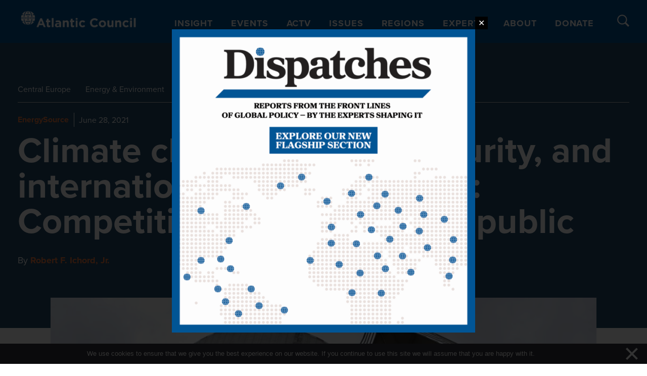

--- FILE ---
content_type: text/html; charset=UTF-8
request_url: https://www.atlanticcouncil.org/blogs/energysource/climate-change-energy-security-and-international-nuclear-energy-competition-in-the-czech-republic/
body_size: 60167
content:

<!DOCTYPE html>
<html lang="en-US">

<head>
  <meta charset="UTF-8"><script type="text/javascript">(window.NREUM||(NREUM={})).init={privacy:{cookies_enabled:true},ajax:{deny_list:["bam.nr-data.net"]},feature_flags:["soft_nav"],distributed_tracing:{enabled:true}};(window.NREUM||(NREUM={})).loader_config={agentID:"1386092497",accountID:"4015753",trustKey:"66686",xpid:"UAYGVFFWCxABVllbBgQOU1UH",licenseKey:"NRJS-7d9c53af9425c732ede",applicationID:"1289159516",browserID:"1386092497"};;/*! For license information please see nr-loader-spa-1.305.0.min.js.LICENSE.txt */
(()=>{var e,t,r={384:(e,t,r)=>{"use strict";r.d(t,{NT:()=>s,US:()=>u,Zm:()=>a,bQ:()=>d,dV:()=>c,pV:()=>l});var n=r(6154),i=r(1863),o=r(1910);const s={beacon:"bam.nr-data.net",errorBeacon:"bam.nr-data.net"};function a(){return n.gm.NREUM||(n.gm.NREUM={}),void 0===n.gm.newrelic&&(n.gm.newrelic=n.gm.NREUM),n.gm.NREUM}function c(){let e=a();return e.o||(e.o={ST:n.gm.setTimeout,SI:n.gm.setImmediate||n.gm.setInterval,CT:n.gm.clearTimeout,XHR:n.gm.XMLHttpRequest,REQ:n.gm.Request,EV:n.gm.Event,PR:n.gm.Promise,MO:n.gm.MutationObserver,FETCH:n.gm.fetch,WS:n.gm.WebSocket},(0,o.i)(...Object.values(e.o))),e}function d(e,t){let r=a();r.initializedAgents??={},t.initializedAt={ms:(0,i.t)(),date:new Date},r.initializedAgents[e]=t}function u(e,t){a()[e]=t}function l(){return function(){let e=a();const t=e.info||{};e.info={beacon:s.beacon,errorBeacon:s.errorBeacon,...t}}(),function(){let e=a();const t=e.init||{};e.init={...t}}(),c(),function(){let e=a();const t=e.loader_config||{};e.loader_config={...t}}(),a()}},782:(e,t,r)=>{"use strict";r.d(t,{T:()=>n});const n=r(860).K7.pageViewTiming},860:(e,t,r)=>{"use strict";r.d(t,{$J:()=>u,K7:()=>c,P3:()=>d,XX:()=>i,Yy:()=>a,df:()=>o,qY:()=>n,v4:()=>s});const n="events",i="jserrors",o="browser/blobs",s="rum",a="browser/logs",c={ajax:"ajax",genericEvents:"generic_events",jserrors:i,logging:"logging",metrics:"metrics",pageAction:"page_action",pageViewEvent:"page_view_event",pageViewTiming:"page_view_timing",sessionReplay:"session_replay",sessionTrace:"session_trace",softNav:"soft_navigations",spa:"spa"},d={[c.pageViewEvent]:1,[c.pageViewTiming]:2,[c.metrics]:3,[c.jserrors]:4,[c.spa]:5,[c.ajax]:6,[c.sessionTrace]:7,[c.softNav]:8,[c.sessionReplay]:9,[c.logging]:10,[c.genericEvents]:11},u={[c.pageViewEvent]:s,[c.pageViewTiming]:n,[c.ajax]:n,[c.spa]:n,[c.softNav]:n,[c.metrics]:i,[c.jserrors]:i,[c.sessionTrace]:o,[c.sessionReplay]:o,[c.logging]:a,[c.genericEvents]:"ins"}},944:(e,t,r)=>{"use strict";r.d(t,{R:()=>i});var n=r(3241);function i(e,t){"function"==typeof console.debug&&(console.debug("New Relic Warning: https://github.com/newrelic/newrelic-browser-agent/blob/main/docs/warning-codes.md#".concat(e),t),(0,n.W)({agentIdentifier:null,drained:null,type:"data",name:"warn",feature:"warn",data:{code:e,secondary:t}}))}},993:(e,t,r)=>{"use strict";r.d(t,{A$:()=>o,ET:()=>s,TZ:()=>a,p_:()=>i});var n=r(860);const i={ERROR:"ERROR",WARN:"WARN",INFO:"INFO",DEBUG:"DEBUG",TRACE:"TRACE"},o={OFF:0,ERROR:1,WARN:2,INFO:3,DEBUG:4,TRACE:5},s="log",a=n.K7.logging},1687:(e,t,r)=>{"use strict";r.d(t,{Ak:()=>d,Ze:()=>f,x3:()=>u});var n=r(3241),i=r(7836),o=r(3606),s=r(860),a=r(2646);const c={};function d(e,t){const r={staged:!1,priority:s.P3[t]||0};l(e),c[e].get(t)||c[e].set(t,r)}function u(e,t){e&&c[e]&&(c[e].get(t)&&c[e].delete(t),p(e,t,!1),c[e].size&&h(e))}function l(e){if(!e)throw new Error("agentIdentifier required");c[e]||(c[e]=new Map)}function f(e="",t="feature",r=!1){if(l(e),!e||!c[e].get(t)||r)return p(e,t);c[e].get(t).staged=!0,h(e)}function h(e){const t=Array.from(c[e]);t.every(([e,t])=>t.staged)&&(t.sort((e,t)=>e[1].priority-t[1].priority),t.forEach(([t])=>{c[e].delete(t),p(e,t)}))}function p(e,t,r=!0){const s=e?i.ee.get(e):i.ee,c=o.i.handlers;if(!s.aborted&&s.backlog&&c){if((0,n.W)({agentIdentifier:e,type:"lifecycle",name:"drain",feature:t}),r){const e=s.backlog[t],r=c[t];if(r){for(let t=0;e&&t<e.length;++t)g(e[t],r);Object.entries(r).forEach(([e,t])=>{Object.values(t||{}).forEach(t=>{t[0]?.on&&t[0]?.context()instanceof a.y&&t[0].on(e,t[1])})})}}s.isolatedBacklog||delete c[t],s.backlog[t]=null,s.emit("drain-"+t,[])}}function g(e,t){var r=e[1];Object.values(t[r]||{}).forEach(t=>{var r=e[0];if(t[0]===r){var n=t[1],i=e[3],o=e[2];n.apply(i,o)}})}},1741:(e,t,r)=>{"use strict";r.d(t,{W:()=>o});var n=r(944),i=r(4261);class o{#e(e,...t){if(this[e]!==o.prototype[e])return this[e](...t);(0,n.R)(35,e)}addPageAction(e,t){return this.#e(i.hG,e,t)}register(e){return this.#e(i.eY,e)}recordCustomEvent(e,t){return this.#e(i.fF,e,t)}setPageViewName(e,t){return this.#e(i.Fw,e,t)}setCustomAttribute(e,t,r){return this.#e(i.cD,e,t,r)}noticeError(e,t){return this.#e(i.o5,e,t)}setUserId(e){return this.#e(i.Dl,e)}setApplicationVersion(e){return this.#e(i.nb,e)}setErrorHandler(e){return this.#e(i.bt,e)}addRelease(e,t){return this.#e(i.k6,e,t)}log(e,t){return this.#e(i.$9,e,t)}start(){return this.#e(i.d3)}finished(e){return this.#e(i.BL,e)}recordReplay(){return this.#e(i.CH)}pauseReplay(){return this.#e(i.Tb)}addToTrace(e){return this.#e(i.U2,e)}setCurrentRouteName(e){return this.#e(i.PA,e)}interaction(e){return this.#e(i.dT,e)}wrapLogger(e,t,r){return this.#e(i.Wb,e,t,r)}measure(e,t){return this.#e(i.V1,e,t)}consent(e){return this.#e(i.Pv,e)}}},1863:(e,t,r)=>{"use strict";function n(){return Math.floor(performance.now())}r.d(t,{t:()=>n})},1910:(e,t,r)=>{"use strict";r.d(t,{i:()=>o});var n=r(944);const i=new Map;function o(...e){return e.every(e=>{if(i.has(e))return i.get(e);const t="function"==typeof e?e.toString():"",r=t.includes("[native code]"),o=t.includes("nrWrapper");return r||o||(0,n.R)(64,e?.name||t),i.set(e,r),r})}},2555:(e,t,r)=>{"use strict";r.d(t,{D:()=>a,f:()=>s});var n=r(384),i=r(8122);const o={beacon:n.NT.beacon,errorBeacon:n.NT.errorBeacon,licenseKey:void 0,applicationID:void 0,sa:void 0,queueTime:void 0,applicationTime:void 0,ttGuid:void 0,user:void 0,account:void 0,product:void 0,extra:void 0,jsAttributes:{},userAttributes:void 0,atts:void 0,transactionName:void 0,tNamePlain:void 0};function s(e){try{return!!e.licenseKey&&!!e.errorBeacon&&!!e.applicationID}catch(e){return!1}}const a=e=>(0,i.a)(e,o)},2614:(e,t,r)=>{"use strict";r.d(t,{BB:()=>s,H3:()=>n,g:()=>d,iL:()=>c,tS:()=>a,uh:()=>i,wk:()=>o});const n="NRBA",i="SESSION",o=144e5,s=18e5,a={STARTED:"session-started",PAUSE:"session-pause",RESET:"session-reset",RESUME:"session-resume",UPDATE:"session-update"},c={SAME_TAB:"same-tab",CROSS_TAB:"cross-tab"},d={OFF:0,FULL:1,ERROR:2}},2646:(e,t,r)=>{"use strict";r.d(t,{y:()=>n});class n{constructor(e){this.contextId=e}}},2843:(e,t,r)=>{"use strict";r.d(t,{G:()=>o,u:()=>i});var n=r(3878);function i(e,t=!1,r,i){(0,n.DD)("visibilitychange",function(){if(t)return void("hidden"===document.visibilityState&&e());e(document.visibilityState)},r,i)}function o(e,t,r){(0,n.sp)("pagehide",e,t,r)}},3241:(e,t,r)=>{"use strict";r.d(t,{W:()=>o});var n=r(6154);const i="newrelic";function o(e={}){try{n.gm.dispatchEvent(new CustomEvent(i,{detail:e}))}catch(e){}}},3304:(e,t,r)=>{"use strict";r.d(t,{A:()=>o});var n=r(7836);const i=()=>{const e=new WeakSet;return(t,r)=>{if("object"==typeof r&&null!==r){if(e.has(r))return;e.add(r)}return r}};function o(e){try{return JSON.stringify(e,i())??""}catch(e){try{n.ee.emit("internal-error",[e])}catch(e){}return""}}},3333:(e,t,r)=>{"use strict";r.d(t,{$v:()=>u,TZ:()=>n,Xh:()=>c,Zp:()=>i,kd:()=>d,mq:()=>a,nf:()=>s,qN:()=>o});const n=r(860).K7.genericEvents,i=["auxclick","click","copy","keydown","paste","scrollend"],o=["focus","blur"],s=4,a=1e3,c=2e3,d=["PageAction","UserAction","BrowserPerformance"],u={RESOURCES:"experimental.resources",REGISTER:"register"}},3434:(e,t,r)=>{"use strict";r.d(t,{Jt:()=>o,YM:()=>d});var n=r(7836),i=r(5607);const o="nr@original:".concat(i.W),s=50;var a=Object.prototype.hasOwnProperty,c=!1;function d(e,t){return e||(e=n.ee),r.inPlace=function(e,t,n,i,o){n||(n="");const s="-"===n.charAt(0);for(let a=0;a<t.length;a++){const c=t[a],d=e[c];l(d)||(e[c]=r(d,s?c+n:n,i,c,o))}},r.flag=o,r;function r(t,r,n,c,d){return l(t)?t:(r||(r=""),nrWrapper[o]=t,function(e,t,r){if(Object.defineProperty&&Object.keys)try{return Object.keys(e).forEach(function(r){Object.defineProperty(t,r,{get:function(){return e[r]},set:function(t){return e[r]=t,t}})}),t}catch(e){u([e],r)}for(var n in e)a.call(e,n)&&(t[n]=e[n])}(t,nrWrapper,e),nrWrapper);function nrWrapper(){var o,a,l,f;let h;try{a=this,o=[...arguments],l="function"==typeof n?n(o,a):n||{}}catch(t){u([t,"",[o,a,c],l],e)}i(r+"start",[o,a,c],l,d);const p=performance.now();let g;try{return f=t.apply(a,o),g=performance.now(),f}catch(e){throw g=performance.now(),i(r+"err",[o,a,e],l,d),h=e,h}finally{const e=g-p,t={start:p,end:g,duration:e,isLongTask:e>=s,methodName:c,thrownError:h};t.isLongTask&&i("long-task",[t,a],l,d),i(r+"end",[o,a,f],l,d)}}}function i(r,n,i,o){if(!c||t){var s=c;c=!0;try{e.emit(r,n,i,t,o)}catch(t){u([t,r,n,i],e)}c=s}}}function u(e,t){t||(t=n.ee);try{t.emit("internal-error",e)}catch(e){}}function l(e){return!(e&&"function"==typeof e&&e.apply&&!e[o])}},3606:(e,t,r)=>{"use strict";r.d(t,{i:()=>o});var n=r(9908);o.on=s;var i=o.handlers={};function o(e,t,r,o){s(o||n.d,i,e,t,r)}function s(e,t,r,i,o){o||(o="feature"),e||(e=n.d);var s=t[o]=t[o]||{};(s[r]=s[r]||[]).push([e,i])}},3738:(e,t,r)=>{"use strict";r.d(t,{He:()=>i,Kp:()=>a,Lc:()=>d,Rz:()=>u,TZ:()=>n,bD:()=>o,d3:()=>s,jx:()=>l,sl:()=>f,uP:()=>c});const n=r(860).K7.sessionTrace,i="bstResource",o="resource",s="-start",a="-end",c="fn"+s,d="fn"+a,u="pushState",l=1e3,f=3e4},3785:(e,t,r)=>{"use strict";r.d(t,{R:()=>c,b:()=>d});var n=r(9908),i=r(1863),o=r(860),s=r(3969),a=r(993);function c(e,t,r={},c=a.p_.INFO,d,u=(0,i.t)()){(0,n.p)(s.xV,["API/logging/".concat(c.toLowerCase(),"/called")],void 0,o.K7.metrics,e),(0,n.p)(a.ET,[u,t,r,c,d],void 0,o.K7.logging,e)}function d(e){return"string"==typeof e&&Object.values(a.p_).some(t=>t===e.toUpperCase().trim())}},3878:(e,t,r)=>{"use strict";function n(e,t){return{capture:e,passive:!1,signal:t}}function i(e,t,r=!1,i){window.addEventListener(e,t,n(r,i))}function o(e,t,r=!1,i){document.addEventListener(e,t,n(r,i))}r.d(t,{DD:()=>o,jT:()=>n,sp:()=>i})},3962:(e,t,r)=>{"use strict";r.d(t,{AM:()=>s,O2:()=>l,OV:()=>o,Qu:()=>f,TZ:()=>c,ih:()=>h,pP:()=>a,t1:()=>u,tC:()=>i,wD:()=>d});var n=r(860);const i=["click","keydown","submit"],o="popstate",s="api",a="initialPageLoad",c=n.K7.softNav,d=5e3,u=500,l={INITIAL_PAGE_LOAD:"",ROUTE_CHANGE:1,UNSPECIFIED:2},f={INTERACTION:1,AJAX:2,CUSTOM_END:3,CUSTOM_TRACER:4},h={IP:"in progress",PF:"pending finish",FIN:"finished",CAN:"cancelled"}},3969:(e,t,r)=>{"use strict";r.d(t,{TZ:()=>n,XG:()=>a,rs:()=>i,xV:()=>s,z_:()=>o});const n=r(860).K7.metrics,i="sm",o="cm",s="storeSupportabilityMetrics",a="storeEventMetrics"},4234:(e,t,r)=>{"use strict";r.d(t,{W:()=>o});var n=r(7836),i=r(1687);class o{constructor(e,t){this.agentIdentifier=e,this.ee=n.ee.get(e),this.featureName=t,this.blocked=!1}deregisterDrain(){(0,i.x3)(this.agentIdentifier,this.featureName)}}},4261:(e,t,r)=>{"use strict";r.d(t,{$9:()=>u,BL:()=>c,CH:()=>p,Dl:()=>x,Fw:()=>w,PA:()=>v,Pl:()=>n,Pv:()=>A,Tb:()=>f,U2:()=>s,V1:()=>E,Wb:()=>T,bt:()=>y,cD:()=>b,d3:()=>R,dT:()=>d,eY:()=>g,fF:()=>h,hG:()=>o,hw:()=>i,k6:()=>a,nb:()=>m,o5:()=>l});const n="api-",i=n+"ixn-",o="addPageAction",s="addToTrace",a="addRelease",c="finished",d="interaction",u="log",l="noticeError",f="pauseReplay",h="recordCustomEvent",p="recordReplay",g="register",m="setApplicationVersion",v="setCurrentRouteName",b="setCustomAttribute",y="setErrorHandler",w="setPageViewName",x="setUserId",R="start",T="wrapLogger",E="measure",A="consent"},4387:(e,t,r)=>{"use strict";function n(e={}){return!(!e.id||!e.name)}function i(e){return"string"==typeof e&&e.trim().length<501||"number"==typeof e}function o(e,t){if(2!==t?.harvestEndpointVersion)return{};const r=t.agentRef.runtime.appMetadata.agents[0].entityGuid;return n(e)?{"source.id":e.id,"source.name":e.name,"source.type":e.type,"parent.id":e.parent?.id||r}:{"entity.guid":r,appId:t.agentRef.info.applicationID}}r.d(t,{Ux:()=>o,c7:()=>n,yo:()=>i})},5205:(e,t,r)=>{"use strict";r.d(t,{j:()=>_});var n=r(384),i=r(1741);var o=r(2555),s=r(3333);const a=e=>{if(!e||"string"!=typeof e)return!1;try{document.createDocumentFragment().querySelector(e)}catch{return!1}return!0};var c=r(2614),d=r(944),u=r(8122);const l="[data-nr-mask]",f=e=>(0,u.a)(e,(()=>{const e={feature_flags:[],experimental:{allow_registered_children:!1,resources:!1},mask_selector:"*",block_selector:"[data-nr-block]",mask_input_options:{color:!1,date:!1,"datetime-local":!1,email:!1,month:!1,number:!1,range:!1,search:!1,tel:!1,text:!1,time:!1,url:!1,week:!1,textarea:!1,select:!1,password:!0}};return{ajax:{deny_list:void 0,block_internal:!0,enabled:!0,autoStart:!0},api:{get allow_registered_children(){return e.feature_flags.includes(s.$v.REGISTER)||e.experimental.allow_registered_children},set allow_registered_children(t){e.experimental.allow_registered_children=t},duplicate_registered_data:!1},browser_consent_mode:{enabled:!1},distributed_tracing:{enabled:void 0,exclude_newrelic_header:void 0,cors_use_newrelic_header:void 0,cors_use_tracecontext_headers:void 0,allowed_origins:void 0},get feature_flags(){return e.feature_flags},set feature_flags(t){e.feature_flags=t},generic_events:{enabled:!0,autoStart:!0},harvest:{interval:30},jserrors:{enabled:!0,autoStart:!0},logging:{enabled:!0,autoStart:!0},metrics:{enabled:!0,autoStart:!0},obfuscate:void 0,page_action:{enabled:!0},page_view_event:{enabled:!0,autoStart:!0},page_view_timing:{enabled:!0,autoStart:!0},performance:{capture_marks:!1,capture_measures:!1,capture_detail:!0,resources:{get enabled(){return e.feature_flags.includes(s.$v.RESOURCES)||e.experimental.resources},set enabled(t){e.experimental.resources=t},asset_types:[],first_party_domains:[],ignore_newrelic:!0}},privacy:{cookies_enabled:!0},proxy:{assets:void 0,beacon:void 0},session:{expiresMs:c.wk,inactiveMs:c.BB},session_replay:{autoStart:!0,enabled:!1,preload:!1,sampling_rate:10,error_sampling_rate:100,collect_fonts:!1,inline_images:!1,fix_stylesheets:!0,mask_all_inputs:!0,get mask_text_selector(){return e.mask_selector},set mask_text_selector(t){a(t)?e.mask_selector="".concat(t,",").concat(l):""===t||null===t?e.mask_selector=l:(0,d.R)(5,t)},get block_class(){return"nr-block"},get ignore_class(){return"nr-ignore"},get mask_text_class(){return"nr-mask"},get block_selector(){return e.block_selector},set block_selector(t){a(t)?e.block_selector+=",".concat(t):""!==t&&(0,d.R)(6,t)},get mask_input_options(){return e.mask_input_options},set mask_input_options(t){t&&"object"==typeof t?e.mask_input_options={...t,password:!0}:(0,d.R)(7,t)}},session_trace:{enabled:!0,autoStart:!0},soft_navigations:{enabled:!0,autoStart:!0},spa:{enabled:!0,autoStart:!0},ssl:void 0,user_actions:{enabled:!0,elementAttributes:["id","className","tagName","type"]}}})());var h=r(6154),p=r(9324);let g=0;const m={buildEnv:p.F3,distMethod:p.Xs,version:p.xv,originTime:h.WN},v={consented:!1},b={appMetadata:{},get consented(){return this.session?.state?.consent||v.consented},set consented(e){v.consented=e},customTransaction:void 0,denyList:void 0,disabled:!1,harvester:void 0,isolatedBacklog:!1,isRecording:!1,loaderType:void 0,maxBytes:3e4,obfuscator:void 0,onerror:void 0,ptid:void 0,releaseIds:{},session:void 0,timeKeeper:void 0,registeredEntities:[],jsAttributesMetadata:{bytes:0},get harvestCount(){return++g}},y=e=>{const t=(0,u.a)(e,b),r=Object.keys(m).reduce((e,t)=>(e[t]={value:m[t],writable:!1,configurable:!0,enumerable:!0},e),{});return Object.defineProperties(t,r)};var w=r(5701);const x=e=>{const t=e.startsWith("http");e+="/",r.p=t?e:"https://"+e};var R=r(7836),T=r(3241);const E={accountID:void 0,trustKey:void 0,agentID:void 0,licenseKey:void 0,applicationID:void 0,xpid:void 0},A=e=>(0,u.a)(e,E),S=new Set;function _(e,t={},r,s){let{init:a,info:c,loader_config:d,runtime:u={},exposed:l=!0}=t;if(!c){const e=(0,n.pV)();a=e.init,c=e.info,d=e.loader_config}e.init=f(a||{}),e.loader_config=A(d||{}),c.jsAttributes??={},h.bv&&(c.jsAttributes.isWorker=!0),e.info=(0,o.D)(c);const p=e.init,g=[c.beacon,c.errorBeacon];S.has(e.agentIdentifier)||(p.proxy.assets&&(x(p.proxy.assets),g.push(p.proxy.assets)),p.proxy.beacon&&g.push(p.proxy.beacon),e.beacons=[...g],function(e){const t=(0,n.pV)();Object.getOwnPropertyNames(i.W.prototype).forEach(r=>{const n=i.W.prototype[r];if("function"!=typeof n||"constructor"===n)return;let o=t[r];e[r]&&!1!==e.exposed&&"micro-agent"!==e.runtime?.loaderType&&(t[r]=(...t)=>{const n=e[r](...t);return o?o(...t):n})})}(e),(0,n.US)("activatedFeatures",w.B),e.runSoftNavOverSpa&&=!0===p.soft_navigations.enabled&&p.feature_flags.includes("soft_nav")),u.denyList=[...p.ajax.deny_list||[],...p.ajax.block_internal?g:[]],u.ptid=e.agentIdentifier,u.loaderType=r,e.runtime=y(u),S.has(e.agentIdentifier)||(e.ee=R.ee.get(e.agentIdentifier),e.exposed=l,(0,T.W)({agentIdentifier:e.agentIdentifier,drained:!!w.B?.[e.agentIdentifier],type:"lifecycle",name:"initialize",feature:void 0,data:e.config})),S.add(e.agentIdentifier)}},5270:(e,t,r)=>{"use strict";r.d(t,{Aw:()=>s,SR:()=>o,rF:()=>a});var n=r(384),i=r(7767);function o(e){return!!(0,n.dV)().o.MO&&(0,i.V)(e)&&!0===e?.session_trace.enabled}function s(e){return!0===e?.session_replay.preload&&o(e)}function a(e,t){try{if("string"==typeof t?.type){if("password"===t.type.toLowerCase())return"*".repeat(e?.length||0);if(void 0!==t?.dataset?.nrUnmask||t?.classList?.contains("nr-unmask"))return e}}catch(e){}return"string"==typeof e?e.replace(/[\S]/g,"*"):"*".repeat(e?.length||0)}},5289:(e,t,r)=>{"use strict";r.d(t,{GG:()=>s,Qr:()=>c,sB:()=>a});var n=r(3878),i=r(6389);function o(){return"undefined"==typeof document||"complete"===document.readyState}function s(e,t){if(o())return e();const r=(0,i.J)(e),s=setInterval(()=>{o()&&(clearInterval(s),r())},500);(0,n.sp)("load",r,t)}function a(e){if(o())return e();(0,n.DD)("DOMContentLoaded",e)}function c(e){if(o())return e();(0,n.sp)("popstate",e)}},5607:(e,t,r)=>{"use strict";r.d(t,{W:()=>n});const n=(0,r(9566).bz)()},5701:(e,t,r)=>{"use strict";r.d(t,{B:()=>o,t:()=>s});var n=r(3241);const i=new Set,o={};function s(e,t){const r=t.agentIdentifier;o[r]??={},e&&"object"==typeof e&&(i.has(r)||(t.ee.emit("rumresp",[e]),o[r]=e,i.add(r),(0,n.W)({agentIdentifier:r,loaded:!0,drained:!0,type:"lifecycle",name:"load",feature:void 0,data:e})))}},6154:(e,t,r)=>{"use strict";r.d(t,{A4:()=>a,OF:()=>u,RI:()=>i,WN:()=>h,bv:()=>o,eN:()=>p,gm:()=>s,lR:()=>f,m:()=>d,mw:()=>c,sb:()=>l});var n=r(1863);const i="undefined"!=typeof window&&!!window.document,o="undefined"!=typeof WorkerGlobalScope&&("undefined"!=typeof self&&self instanceof WorkerGlobalScope&&self.navigator instanceof WorkerNavigator||"undefined"!=typeof globalThis&&globalThis instanceof WorkerGlobalScope&&globalThis.navigator instanceof WorkerNavigator),s=i?window:"undefined"!=typeof WorkerGlobalScope&&("undefined"!=typeof self&&self instanceof WorkerGlobalScope&&self||"undefined"!=typeof globalThis&&globalThis instanceof WorkerGlobalScope&&globalThis),a="complete"===s?.document?.readyState,c=Boolean("hidden"===s?.document?.visibilityState),d=""+s?.location,u=/iPad|iPhone|iPod/.test(s.navigator?.userAgent),l=u&&"undefined"==typeof SharedWorker,f=(()=>{const e=s.navigator?.userAgent?.match(/Firefox[/\s](\d+\.\d+)/);return Array.isArray(e)&&e.length>=2?+e[1]:0})(),h=Date.now()-(0,n.t)(),p=()=>"undefined"!=typeof PerformanceNavigationTiming&&s?.performance?.getEntriesByType("navigation")?.length>0},6344:(e,t,r)=>{"use strict";r.d(t,{BB:()=>u,Qb:()=>l,TZ:()=>i,Ug:()=>s,Vh:()=>o,_s:()=>a,bc:()=>d,yP:()=>c});var n=r(2614);const i=r(860).K7.sessionReplay,o="errorDuringReplay",s=.12,a={DomContentLoaded:0,Load:1,FullSnapshot:2,IncrementalSnapshot:3,Meta:4,Custom:5},c={[n.g.ERROR]:15e3,[n.g.FULL]:3e5,[n.g.OFF]:0},d={RESET:{message:"Session was reset",sm:"Reset"},IMPORT:{message:"Recorder failed to import",sm:"Import"},TOO_MANY:{message:"429: Too Many Requests",sm:"Too-Many"},TOO_BIG:{message:"Payload was too large",sm:"Too-Big"},CROSS_TAB:{message:"Session Entity was set to OFF on another tab",sm:"Cross-Tab"},ENTITLEMENTS:{message:"Session Replay is not allowed and will not be started",sm:"Entitlement"}},u=5e3,l={API:"api",RESUME:"resume",SWITCH_TO_FULL:"switchToFull",INITIALIZE:"initialize",PRELOAD:"preload"}},6389:(e,t,r)=>{"use strict";function n(e,t=500,r={}){const n=r?.leading||!1;let i;return(...r)=>{n&&void 0===i&&(e.apply(this,r),i=setTimeout(()=>{i=clearTimeout(i)},t)),n||(clearTimeout(i),i=setTimeout(()=>{e.apply(this,r)},t))}}function i(e){let t=!1;return(...r)=>{t||(t=!0,e.apply(this,r))}}r.d(t,{J:()=>i,s:()=>n})},6630:(e,t,r)=>{"use strict";r.d(t,{T:()=>n});const n=r(860).K7.pageViewEvent},6774:(e,t,r)=>{"use strict";r.d(t,{T:()=>n});const n=r(860).K7.jserrors},7295:(e,t,r)=>{"use strict";r.d(t,{Xv:()=>s,gX:()=>i,iW:()=>o});var n=[];function i(e){if(!e||o(e))return!1;if(0===n.length)return!0;for(var t=0;t<n.length;t++){var r=n[t];if("*"===r.hostname)return!1;if(a(r.hostname,e.hostname)&&c(r.pathname,e.pathname))return!1}return!0}function o(e){return void 0===e.hostname}function s(e){if(n=[],e&&e.length)for(var t=0;t<e.length;t++){let r=e[t];if(!r)continue;0===r.indexOf("http://")?r=r.substring(7):0===r.indexOf("https://")&&(r=r.substring(8));const i=r.indexOf("/");let o,s;i>0?(o=r.substring(0,i),s=r.substring(i)):(o=r,s="");let[a]=o.split(":");n.push({hostname:a,pathname:s})}}function a(e,t){return!(e.length>t.length)&&t.indexOf(e)===t.length-e.length}function c(e,t){return 0===e.indexOf("/")&&(e=e.substring(1)),0===t.indexOf("/")&&(t=t.substring(1)),""===e||e===t}},7378:(e,t,r)=>{"use strict";r.d(t,{$p:()=>R,BR:()=>b,Kp:()=>x,L3:()=>y,Lc:()=>c,NC:()=>o,SG:()=>u,TZ:()=>i,U6:()=>p,UT:()=>m,d3:()=>w,dT:()=>f,e5:()=>E,gx:()=>v,l9:()=>l,oW:()=>h,op:()=>g,rw:()=>d,tH:()=>A,uP:()=>a,wW:()=>T,xq:()=>s});var n=r(384);const i=r(860).K7.spa,o=["click","submit","keypress","keydown","keyup","change"],s=999,a="fn-start",c="fn-end",d="cb-start",u="api-ixn-",l="remaining",f="interaction",h="spaNode",p="jsonpNode",g="fetch-start",m="fetch-done",v="fetch-body-",b="jsonp-end",y=(0,n.dV)().o.ST,w="-start",x="-end",R="-body",T="cb"+x,E="jsTime",A="fetch"},7485:(e,t,r)=>{"use strict";r.d(t,{D:()=>i});var n=r(6154);function i(e){if(0===(e||"").indexOf("data:"))return{protocol:"data"};try{const t=new URL(e,location.href),r={port:t.port,hostname:t.hostname,pathname:t.pathname,search:t.search,protocol:t.protocol.slice(0,t.protocol.indexOf(":")),sameOrigin:t.protocol===n.gm?.location?.protocol&&t.host===n.gm?.location?.host};return r.port&&""!==r.port||("http:"===t.protocol&&(r.port="80"),"https:"===t.protocol&&(r.port="443")),r.pathname&&""!==r.pathname?r.pathname.startsWith("/")||(r.pathname="/".concat(r.pathname)):r.pathname="/",r}catch(e){return{}}}},7699:(e,t,r)=>{"use strict";r.d(t,{It:()=>o,KC:()=>a,No:()=>i,qh:()=>s});var n=r(860);const i=16e3,o=1e6,s="SESSION_ERROR",a={[n.K7.logging]:!0,[n.K7.genericEvents]:!1,[n.K7.jserrors]:!1,[n.K7.ajax]:!1}},7767:(e,t,r)=>{"use strict";r.d(t,{V:()=>i});var n=r(6154);const i=e=>n.RI&&!0===e?.privacy.cookies_enabled},7836:(e,t,r)=>{"use strict";r.d(t,{P:()=>a,ee:()=>c});var n=r(384),i=r(8990),o=r(2646),s=r(5607);const a="nr@context:".concat(s.W),c=function e(t,r){var n={},s={},u={},l=!1;try{l=16===r.length&&d.initializedAgents?.[r]?.runtime.isolatedBacklog}catch(e){}var f={on:p,addEventListener:p,removeEventListener:function(e,t){var r=n[e];if(!r)return;for(var i=0;i<r.length;i++)r[i]===t&&r.splice(i,1)},emit:function(e,r,n,i,o){!1!==o&&(o=!0);if(c.aborted&&!i)return;t&&o&&t.emit(e,r,n);var a=h(n);g(e).forEach(e=>{e.apply(a,r)});var d=v()[s[e]];d&&d.push([f,e,r,a]);return a},get:m,listeners:g,context:h,buffer:function(e,t){const r=v();if(t=t||"feature",f.aborted)return;Object.entries(e||{}).forEach(([e,n])=>{s[n]=t,t in r||(r[t]=[])})},abort:function(){f._aborted=!0,Object.keys(f.backlog).forEach(e=>{delete f.backlog[e]})},isBuffering:function(e){return!!v()[s[e]]},debugId:r,backlog:l?{}:t&&"object"==typeof t.backlog?t.backlog:{},isolatedBacklog:l};return Object.defineProperty(f,"aborted",{get:()=>{let e=f._aborted||!1;return e||(t&&(e=t.aborted),e)}}),f;function h(e){return e&&e instanceof o.y?e:e?(0,i.I)(e,a,()=>new o.y(a)):new o.y(a)}function p(e,t){n[e]=g(e).concat(t)}function g(e){return n[e]||[]}function m(t){return u[t]=u[t]||e(f,t)}function v(){return f.backlog}}(void 0,"globalEE"),d=(0,n.Zm)();d.ee||(d.ee=c)},8122:(e,t,r)=>{"use strict";r.d(t,{a:()=>i});var n=r(944);function i(e,t){try{if(!e||"object"!=typeof e)return(0,n.R)(3);if(!t||"object"!=typeof t)return(0,n.R)(4);const r=Object.create(Object.getPrototypeOf(t),Object.getOwnPropertyDescriptors(t)),o=0===Object.keys(r).length?e:r;for(let s in o)if(void 0!==e[s])try{if(null===e[s]){r[s]=null;continue}Array.isArray(e[s])&&Array.isArray(t[s])?r[s]=Array.from(new Set([...e[s],...t[s]])):"object"==typeof e[s]&&"object"==typeof t[s]?r[s]=i(e[s],t[s]):r[s]=e[s]}catch(e){r[s]||(0,n.R)(1,e)}return r}catch(e){(0,n.R)(2,e)}}},8139:(e,t,r)=>{"use strict";r.d(t,{u:()=>f});var n=r(7836),i=r(3434),o=r(8990),s=r(6154);const a={},c=s.gm.XMLHttpRequest,d="addEventListener",u="removeEventListener",l="nr@wrapped:".concat(n.P);function f(e){var t=function(e){return(e||n.ee).get("events")}(e);if(a[t.debugId]++)return t;a[t.debugId]=1;var r=(0,i.YM)(t,!0);function f(e){r.inPlace(e,[d,u],"-",p)}function p(e,t){return e[1]}return"getPrototypeOf"in Object&&(s.RI&&h(document,f),c&&h(c.prototype,f),h(s.gm,f)),t.on(d+"-start",function(e,t){var n=e[1];if(null!==n&&("function"==typeof n||"object"==typeof n)&&"newrelic"!==e[0]){var i=(0,o.I)(n,l,function(){var e={object:function(){if("function"!=typeof n.handleEvent)return;return n.handleEvent.apply(n,arguments)},function:n}[typeof n];return e?r(e,"fn-",null,e.name||"anonymous"):n});this.wrapped=e[1]=i}}),t.on(u+"-start",function(e){e[1]=this.wrapped||e[1]}),t}function h(e,t,...r){let n=e;for(;"object"==typeof n&&!Object.prototype.hasOwnProperty.call(n,d);)n=Object.getPrototypeOf(n);n&&t(n,...r)}},8374:(e,t,r)=>{r.nc=(()=>{try{return document?.currentScript?.nonce}catch(e){}return""})()},8990:(e,t,r)=>{"use strict";r.d(t,{I:()=>i});var n=Object.prototype.hasOwnProperty;function i(e,t,r){if(n.call(e,t))return e[t];var i=r();if(Object.defineProperty&&Object.keys)try{return Object.defineProperty(e,t,{value:i,writable:!0,enumerable:!1}),i}catch(e){}return e[t]=i,i}},9300:(e,t,r)=>{"use strict";r.d(t,{T:()=>n});const n=r(860).K7.ajax},9324:(e,t,r)=>{"use strict";r.d(t,{AJ:()=>s,F3:()=>i,Xs:()=>o,Yq:()=>a,xv:()=>n});const n="1.305.0",i="PROD",o="CDN",s="@newrelic/rrweb",a="1.0.1"},9566:(e,t,r)=>{"use strict";r.d(t,{LA:()=>a,ZF:()=>c,bz:()=>s,el:()=>d});var n=r(6154);const i="xxxxxxxx-xxxx-4xxx-yxxx-xxxxxxxxxxxx";function o(e,t){return e?15&e[t]:16*Math.random()|0}function s(){const e=n.gm?.crypto||n.gm?.msCrypto;let t,r=0;return e&&e.getRandomValues&&(t=e.getRandomValues(new Uint8Array(30))),i.split("").map(e=>"x"===e?o(t,r++).toString(16):"y"===e?(3&o()|8).toString(16):e).join("")}function a(e){const t=n.gm?.crypto||n.gm?.msCrypto;let r,i=0;t&&t.getRandomValues&&(r=t.getRandomValues(new Uint8Array(e)));const s=[];for(var a=0;a<e;a++)s.push(o(r,i++).toString(16));return s.join("")}function c(){return a(16)}function d(){return a(32)}},9908:(e,t,r)=>{"use strict";r.d(t,{d:()=>n,p:()=>i});var n=r(7836).ee.get("handle");function i(e,t,r,i,o){o?(o.buffer([e],i),o.emit(e,t,r)):(n.buffer([e],i),n.emit(e,t,r))}}},n={};function i(e){var t=n[e];if(void 0!==t)return t.exports;var o=n[e]={exports:{}};return r[e](o,o.exports,i),o.exports}i.m=r,i.d=(e,t)=>{for(var r in t)i.o(t,r)&&!i.o(e,r)&&Object.defineProperty(e,r,{enumerable:!0,get:t[r]})},i.f={},i.e=e=>Promise.all(Object.keys(i.f).reduce((t,r)=>(i.f[r](e,t),t),[])),i.u=e=>({212:"nr-spa-compressor",249:"nr-spa-recorder",478:"nr-spa"}[e]+"-1.305.0.min.js"),i.o=(e,t)=>Object.prototype.hasOwnProperty.call(e,t),e={},t="NRBA-1.305.0.PROD:",i.l=(r,n,o,s)=>{if(e[r])e[r].push(n);else{var a,c;if(void 0!==o)for(var d=document.getElementsByTagName("script"),u=0;u<d.length;u++){var l=d[u];if(l.getAttribute("src")==r||l.getAttribute("data-webpack")==t+o){a=l;break}}if(!a){c=!0;var f={478:"sha512-ThlgRmXNEfRleWOcB+rCg2BDhJEPTbSIevhrE8IsLDuMof3nL+qxiihoNdjZT5JNtI/4JlzSqBNZSthr7Y6ygA==",249:"sha512-JYoSmdH39Uy5+7v/V9QcH0TwfxIcuGfkLRkZyNpqzHTGe6HYLBcLnXqjgD0cL1mm1WoDp68dSb4IBw4AYptWMg==",212:"sha512-V28ikYA1K2MbjwepZ5YejkSD94BI6oApz0vZgLJBCNdsRiO5FmUQZ13g6LmHjh23nJcVW85Un5HkKn144Fak7A=="};(a=document.createElement("script")).charset="utf-8",i.nc&&a.setAttribute("nonce",i.nc),a.setAttribute("data-webpack",t+o),a.src=r,0!==a.src.indexOf(window.location.origin+"/")&&(a.crossOrigin="anonymous"),f[s]&&(a.integrity=f[s])}e[r]=[n];var h=(t,n)=>{a.onerror=a.onload=null,clearTimeout(p);var i=e[r];if(delete e[r],a.parentNode&&a.parentNode.removeChild(a),i&&i.forEach(e=>e(n)),t)return t(n)},p=setTimeout(h.bind(null,void 0,{type:"timeout",target:a}),12e4);a.onerror=h.bind(null,a.onerror),a.onload=h.bind(null,a.onload),c&&document.head.appendChild(a)}},i.r=e=>{"undefined"!=typeof Symbol&&Symbol.toStringTag&&Object.defineProperty(e,Symbol.toStringTag,{value:"Module"}),Object.defineProperty(e,"__esModule",{value:!0})},i.p="https://js-agent.newrelic.com/",(()=>{var e={38:0,788:0};i.f.j=(t,r)=>{var n=i.o(e,t)?e[t]:void 0;if(0!==n)if(n)r.push(n[2]);else{var o=new Promise((r,i)=>n=e[t]=[r,i]);r.push(n[2]=o);var s=i.p+i.u(t),a=new Error;i.l(s,r=>{if(i.o(e,t)&&(0!==(n=e[t])&&(e[t]=void 0),n)){var o=r&&("load"===r.type?"missing":r.type),s=r&&r.target&&r.target.src;a.message="Loading chunk "+t+" failed.\n("+o+": "+s+")",a.name="ChunkLoadError",a.type=o,a.request=s,n[1](a)}},"chunk-"+t,t)}};var t=(t,r)=>{var n,o,[s,a,c]=r,d=0;if(s.some(t=>0!==e[t])){for(n in a)i.o(a,n)&&(i.m[n]=a[n]);if(c)c(i)}for(t&&t(r);d<s.length;d++)o=s[d],i.o(e,o)&&e[o]&&e[o][0](),e[o]=0},r=self["webpackChunk:NRBA-1.305.0.PROD"]=self["webpackChunk:NRBA-1.305.0.PROD"]||[];r.forEach(t.bind(null,0)),r.push=t.bind(null,r.push.bind(r))})(),(()=>{"use strict";i(8374);var e=i(9566),t=i(1741);class r extends t.W{agentIdentifier=(0,e.LA)(16)}var n=i(860);const o=Object.values(n.K7);var s=i(5205);var a=i(9908),c=i(1863),d=i(4261),u=i(3241),l=i(944),f=i(5701),h=i(3969);function p(e,t,i,o){const s=o||i;!s||s[e]&&s[e]!==r.prototype[e]||(s[e]=function(){(0,a.p)(h.xV,["API/"+e+"/called"],void 0,n.K7.metrics,i.ee),(0,u.W)({agentIdentifier:i.agentIdentifier,drained:!!f.B?.[i.agentIdentifier],type:"data",name:"api",feature:d.Pl+e,data:{}});try{return t.apply(this,arguments)}catch(e){(0,l.R)(23,e)}})}function g(e,t,r,n,i){const o=e.info;null===r?delete o.jsAttributes[t]:o.jsAttributes[t]=r,(i||null===r)&&(0,a.p)(d.Pl+n,[(0,c.t)(),t,r],void 0,"session",e.ee)}var m=i(1687),v=i(4234),b=i(5289),y=i(6154),w=i(5270),x=i(7767),R=i(6389),T=i(7699);class E extends v.W{constructor(e,t){super(e.agentIdentifier,t),this.agentRef=e,this.abortHandler=void 0,this.featAggregate=void 0,this.loadedSuccessfully=void 0,this.onAggregateImported=new Promise(e=>{this.loadedSuccessfully=e}),this.deferred=Promise.resolve(),!1===e.init[this.featureName].autoStart?this.deferred=new Promise((t,r)=>{this.ee.on("manual-start-all",(0,R.J)(()=>{(0,m.Ak)(e.agentIdentifier,this.featureName),t()}))}):(0,m.Ak)(e.agentIdentifier,t)}importAggregator(e,t,r={}){if(this.featAggregate)return;const n=async()=>{let n;await this.deferred;try{if((0,x.V)(e.init)){const{setupAgentSession:t}=await i.e(478).then(i.bind(i,8766));n=t(e)}}catch(e){(0,l.R)(20,e),this.ee.emit("internal-error",[e]),(0,a.p)(T.qh,[e],void 0,this.featureName,this.ee)}try{if(!this.#t(this.featureName,n,e.init))return(0,m.Ze)(this.agentIdentifier,this.featureName),void this.loadedSuccessfully(!1);const{Aggregate:i}=await t();this.featAggregate=new i(e,r),e.runtime.harvester.initializedAggregates.push(this.featAggregate),this.loadedSuccessfully(!0)}catch(e){(0,l.R)(34,e),this.abortHandler?.(),(0,m.Ze)(this.agentIdentifier,this.featureName,!0),this.loadedSuccessfully(!1),this.ee&&this.ee.abort()}};y.RI?(0,b.GG)(()=>n(),!0):n()}#t(e,t,r){if(this.blocked)return!1;switch(e){case n.K7.sessionReplay:return(0,w.SR)(r)&&!!t;case n.K7.sessionTrace:return!!t;default:return!0}}}var A=i(6630),S=i(2614);class _ extends E{static featureName=A.T;constructor(e){var t;super(e,A.T),this.setupInspectionEvents(e.agentIdentifier),t=e,p(d.Fw,function(e,r){"string"==typeof e&&("/"!==e.charAt(0)&&(e="/"+e),t.runtime.customTransaction=(r||"http://custom.transaction")+e,(0,a.p)(d.Pl+d.Fw,[(0,c.t)()],void 0,void 0,t.ee))},t),this.importAggregator(e,()=>i.e(478).then(i.bind(i,2467)))}setupInspectionEvents(e){const t=(t,r)=>{t&&(0,u.W)({agentIdentifier:e,timeStamp:t.timeStamp,loaded:"complete"===t.target.readyState,type:"window",name:r,data:t.target.location+""})};(0,b.sB)(e=>{t(e,"DOMContentLoaded")}),(0,b.GG)(e=>{t(e,"load")}),(0,b.Qr)(e=>{t(e,"navigate")}),this.ee.on(S.tS.UPDATE,(t,r)=>{(0,u.W)({agentIdentifier:e,type:"lifecycle",name:"session",data:r})})}}var O=i(384);var N=i(2843),I=i(782);class P extends E{static featureName=I.T;constructor(e){super(e,I.T),y.RI&&((0,N.u)(()=>(0,a.p)("docHidden",[(0,c.t)()],void 0,I.T,this.ee),!0),(0,N.G)(()=>(0,a.p)("winPagehide",[(0,c.t)()],void 0,I.T,this.ee)),this.importAggregator(e,()=>i.e(478).then(i.bind(i,9917))))}}class j extends E{static featureName=h.TZ;constructor(e){super(e,h.TZ),y.RI&&document.addEventListener("securitypolicyviolation",e=>{(0,a.p)(h.xV,["Generic/CSPViolation/Detected"],void 0,this.featureName,this.ee)}),this.importAggregator(e,()=>i.e(478).then(i.bind(i,6555)))}}var k=i(6774),C=i(3878),D=i(3304);class L{constructor(e,t,r,n,i){this.name="UncaughtError",this.message="string"==typeof e?e:(0,D.A)(e),this.sourceURL=t,this.line=r,this.column=n,this.__newrelic=i}}function M(e){return K(e)?e:new L(void 0!==e?.message?e.message:e,e?.filename||e?.sourceURL,e?.lineno||e?.line,e?.colno||e?.col,e?.__newrelic,e?.cause)}function H(e){const t="Unhandled Promise Rejection: ";if(!e?.reason)return;if(K(e.reason)){try{e.reason.message.startsWith(t)||(e.reason.message=t+e.reason.message)}catch(e){}return M(e.reason)}const r=M(e.reason);return(r.message||"").startsWith(t)||(r.message=t+r.message),r}function B(e){if(e.error instanceof SyntaxError&&!/:\d+$/.test(e.error.stack?.trim())){const t=new L(e.message,e.filename,e.lineno,e.colno,e.error.__newrelic,e.cause);return t.name=SyntaxError.name,t}return K(e.error)?e.error:M(e)}function K(e){return e instanceof Error&&!!e.stack}function W(e,t,r,i,o=(0,c.t)()){"string"==typeof e&&(e=new Error(e)),(0,a.p)("err",[e,o,!1,t,r.runtime.isRecording,void 0,i],void 0,n.K7.jserrors,r.ee),(0,a.p)("uaErr",[],void 0,n.K7.genericEvents,r.ee)}var U=i(4387),F=i(993),V=i(3785);function G(e,{customAttributes:t={},level:r=F.p_.INFO}={},n,i,o=(0,c.t)()){(0,V.R)(n.ee,e,t,r,i,o)}function z(e,t,r,i,o=(0,c.t)()){(0,a.p)(d.Pl+d.hG,[o,e,t,i],void 0,n.K7.genericEvents,r.ee)}function Z(e,t,r,i,o=(0,c.t)()){const{start:s,end:u,customAttributes:f}=t||{},h={customAttributes:f||{}};if("object"!=typeof h.customAttributes||"string"!=typeof e||0===e.length)return void(0,l.R)(57);const p=(e,t)=>null==e?t:"number"==typeof e?e:e instanceof PerformanceMark?e.startTime:Number.NaN;if(h.start=p(s,0),h.end=p(u,o),Number.isNaN(h.start)||Number.isNaN(h.end))(0,l.R)(57);else{if(h.duration=h.end-h.start,!(h.duration<0))return(0,a.p)(d.Pl+d.V1,[h,e,i],void 0,n.K7.genericEvents,r.ee),h;(0,l.R)(58)}}function q(e,t={},r,i,o=(0,c.t)()){(0,a.p)(d.Pl+d.fF,[o,e,t,i],void 0,n.K7.genericEvents,r.ee)}function X(e){p(d.eY,function(t){return Y(e,t)},e)}function Y(e,t,r){const i={};(0,l.R)(54,"newrelic.register"),t||={},t.type="MFE",t.licenseKey||=e.info.licenseKey,t.blocked=!1,t.parent=r||{};let o=()=>{};const s=e.runtime.registeredEntities,d=s.find(({metadata:{target:{id:e,name:r}}})=>e===t.id);if(d)return d.metadata.target.name!==t.name&&(d.metadata.target.name=t.name),d;const u=e=>{t.blocked=!0,o=e};e.init.api.allow_registered_children||u((0,R.J)(()=>(0,l.R)(55))),(0,U.c7)(t)||u((0,R.J)(()=>(0,l.R)(48,t))),(0,U.yo)(t.id)&&(0,U.yo)(t.name)||u((0,R.J)(()=>(0,l.R)(48,t)));const f={addPageAction:(r,n={})=>m(z,[r,{...i,...n},e],t),log:(r,n={})=>m(G,[r,{...n,customAttributes:{...i,...n.customAttributes||{}}},e],t),measure:(r,n={})=>m(Z,[r,{...n,customAttributes:{...i,...n.customAttributes||{}}},e],t),noticeError:(r,n={})=>m(W,[r,{...i,...n},e],t),register:(t={})=>m(Y,[e,t],f.metadata.target),recordCustomEvent:(r,n={})=>m(q,[r,{...i,...n},e],t),setApplicationVersion:e=>g("application.version",e),setCustomAttribute:(e,t)=>g(e,t),setUserId:e=>g("enduser.id",e),metadata:{customAttributes:i,target:t}},p=()=>(t.blocked&&o(),t.blocked);p()||s.push(f);const g=(e,t)=>{p()||(i[e]=t)},m=(t,r,i)=>{if(p())return;const o=(0,c.t)();(0,a.p)(h.xV,["API/register/".concat(t.name,"/called")],void 0,n.K7.metrics,e.ee);try{return e.init.api.duplicate_registered_data&&"register"!==t.name&&t(...r,void 0,o),t(...r,i,o)}catch(e){(0,l.R)(50,e)}};return f}class J extends E{static featureName=k.T;constructor(e){var t;super(e,k.T),t=e,p(d.o5,(e,r)=>W(e,r,t),t),function(e){p(d.bt,function(t){e.runtime.onerror=t},e)}(e),function(e){let t=0;p(d.k6,function(e,r){++t>10||(this.runtime.releaseIds[e.slice(-200)]=(""+r).slice(-200))},e)}(e),X(e);try{this.removeOnAbort=new AbortController}catch(e){}this.ee.on("internal-error",(t,r)=>{this.abortHandler&&(0,a.p)("ierr",[M(t),(0,c.t)(),!0,{},e.runtime.isRecording,r],void 0,this.featureName,this.ee)}),y.gm.addEventListener("unhandledrejection",t=>{this.abortHandler&&(0,a.p)("err",[H(t),(0,c.t)(),!1,{unhandledPromiseRejection:1},e.runtime.isRecording],void 0,this.featureName,this.ee)},(0,C.jT)(!1,this.removeOnAbort?.signal)),y.gm.addEventListener("error",t=>{this.abortHandler&&(0,a.p)("err",[B(t),(0,c.t)(),!1,{},e.runtime.isRecording],void 0,this.featureName,this.ee)},(0,C.jT)(!1,this.removeOnAbort?.signal)),this.abortHandler=this.#r,this.importAggregator(e,()=>i.e(478).then(i.bind(i,2176)))}#r(){this.removeOnAbort?.abort(),this.abortHandler=void 0}}var Q=i(8990);let ee=1;function te(e){const t=typeof e;return!e||"object"!==t&&"function"!==t?-1:e===y.gm?0:(0,Q.I)(e,"nr@id",function(){return ee++})}function re(e){if("string"==typeof e&&e.length)return e.length;if("object"==typeof e){if("undefined"!=typeof ArrayBuffer&&e instanceof ArrayBuffer&&e.byteLength)return e.byteLength;if("undefined"!=typeof Blob&&e instanceof Blob&&e.size)return e.size;if(!("undefined"!=typeof FormData&&e instanceof FormData))try{return(0,D.A)(e).length}catch(e){return}}}var ne=i(8139),ie=i(7836),oe=i(3434);const se={},ae=["open","send"];function ce(e){var t=e||ie.ee;const r=function(e){return(e||ie.ee).get("xhr")}(t);if(void 0===y.gm.XMLHttpRequest)return r;if(se[r.debugId]++)return r;se[r.debugId]=1,(0,ne.u)(t);var n=(0,oe.YM)(r),i=y.gm.XMLHttpRequest,o=y.gm.MutationObserver,s=y.gm.Promise,a=y.gm.setInterval,c="readystatechange",d=["onload","onerror","onabort","onloadstart","onloadend","onprogress","ontimeout"],u=[],f=y.gm.XMLHttpRequest=function(e){const t=new i(e),o=r.context(t);try{r.emit("new-xhr",[t],o),t.addEventListener(c,(s=o,function(){var e=this;e.readyState>3&&!s.resolved&&(s.resolved=!0,r.emit("xhr-resolved",[],e)),n.inPlace(e,d,"fn-",b)}),(0,C.jT)(!1))}catch(e){(0,l.R)(15,e);try{r.emit("internal-error",[e])}catch(e){}}var s;return t};function h(e,t){n.inPlace(t,["onreadystatechange"],"fn-",b)}if(function(e,t){for(var r in e)t[r]=e[r]}(i,f),f.prototype=i.prototype,n.inPlace(f.prototype,ae,"-xhr-",b),r.on("send-xhr-start",function(e,t){h(e,t),function(e){u.push(e),o&&(p?p.then(v):a?a(v):(g=-g,m.data=g))}(t)}),r.on("open-xhr-start",h),o){var p=s&&s.resolve();if(!a&&!s){var g=1,m=document.createTextNode(g);new o(v).observe(m,{characterData:!0})}}else t.on("fn-end",function(e){e[0]&&e[0].type===c||v()});function v(){for(var e=0;e<u.length;e++)h(0,u[e]);u.length&&(u=[])}function b(e,t){return t}return r}var de="fetch-",ue=de+"body-",le=["arrayBuffer","blob","json","text","formData"],fe=y.gm.Request,he=y.gm.Response,pe="prototype";const ge={};function me(e){const t=function(e){return(e||ie.ee).get("fetch")}(e);if(!(fe&&he&&y.gm.fetch))return t;if(ge[t.debugId]++)return t;function r(e,r,n){var i=e[r];"function"==typeof i&&(e[r]=function(){var e,r=[...arguments],o={};t.emit(n+"before-start",[r],o),o[ie.P]&&o[ie.P].dt&&(e=o[ie.P].dt);var s=i.apply(this,r);return t.emit(n+"start",[r,e],s),s.then(function(e){return t.emit(n+"end",[null,e],s),e},function(e){throw t.emit(n+"end",[e],s),e})})}return ge[t.debugId]=1,le.forEach(e=>{r(fe[pe],e,ue),r(he[pe],e,ue)}),r(y.gm,"fetch",de),t.on(de+"end",function(e,r){var n=this;if(r){var i=r.headers.get("content-length");null!==i&&(n.rxSize=i),t.emit(de+"done",[null,r],n)}else t.emit(de+"done",[e],n)}),t}var ve=i(7485);class be{constructor(e){this.agentRef=e}generateTracePayload(t){const r=this.agentRef.loader_config;if(!this.shouldGenerateTrace(t)||!r)return null;var n=(r.accountID||"").toString()||null,i=(r.agentID||"").toString()||null,o=(r.trustKey||"").toString()||null;if(!n||!i)return null;var s=(0,e.ZF)(),a=(0,e.el)(),c=Date.now(),d={spanId:s,traceId:a,timestamp:c};return(t.sameOrigin||this.isAllowedOrigin(t)&&this.useTraceContextHeadersForCors())&&(d.traceContextParentHeader=this.generateTraceContextParentHeader(s,a),d.traceContextStateHeader=this.generateTraceContextStateHeader(s,c,n,i,o)),(t.sameOrigin&&!this.excludeNewrelicHeader()||!t.sameOrigin&&this.isAllowedOrigin(t)&&this.useNewrelicHeaderForCors())&&(d.newrelicHeader=this.generateTraceHeader(s,a,c,n,i,o)),d}generateTraceContextParentHeader(e,t){return"00-"+t+"-"+e+"-01"}generateTraceContextStateHeader(e,t,r,n,i){return i+"@nr=0-1-"+r+"-"+n+"-"+e+"----"+t}generateTraceHeader(e,t,r,n,i,o){if(!("function"==typeof y.gm?.btoa))return null;var s={v:[0,1],d:{ty:"Browser",ac:n,ap:i,id:e,tr:t,ti:r}};return o&&n!==o&&(s.d.tk=o),btoa((0,D.A)(s))}shouldGenerateTrace(e){return this.agentRef.init?.distributed_tracing?.enabled&&this.isAllowedOrigin(e)}isAllowedOrigin(e){var t=!1;const r=this.agentRef.init?.distributed_tracing;if(e.sameOrigin)t=!0;else if(r?.allowed_origins instanceof Array)for(var n=0;n<r.allowed_origins.length;n++){var i=(0,ve.D)(r.allowed_origins[n]);if(e.hostname===i.hostname&&e.protocol===i.protocol&&e.port===i.port){t=!0;break}}return t}excludeNewrelicHeader(){var e=this.agentRef.init?.distributed_tracing;return!!e&&!!e.exclude_newrelic_header}useNewrelicHeaderForCors(){var e=this.agentRef.init?.distributed_tracing;return!!e&&!1!==e.cors_use_newrelic_header}useTraceContextHeadersForCors(){var e=this.agentRef.init?.distributed_tracing;return!!e&&!!e.cors_use_tracecontext_headers}}var ye=i(9300),we=i(7295);function xe(e){return"string"==typeof e?e:e instanceof(0,O.dV)().o.REQ?e.url:y.gm?.URL&&e instanceof URL?e.href:void 0}var Re=["load","error","abort","timeout"],Te=Re.length,Ee=(0,O.dV)().o.REQ,Ae=(0,O.dV)().o.XHR;const Se="X-NewRelic-App-Data";class _e extends E{static featureName=ye.T;constructor(e){super(e,ye.T),this.dt=new be(e),this.handler=(e,t,r,n)=>(0,a.p)(e,t,r,n,this.ee);try{const e={xmlhttprequest:"xhr",fetch:"fetch",beacon:"beacon"};y.gm?.performance?.getEntriesByType("resource").forEach(t=>{if(t.initiatorType in e&&0!==t.responseStatus){const r={status:t.responseStatus},i={rxSize:t.transferSize,duration:Math.floor(t.duration),cbTime:0};Oe(r,t.name),this.handler("xhr",[r,i,t.startTime,t.responseEnd,e[t.initiatorType]],void 0,n.K7.ajax)}})}catch(e){}me(this.ee),ce(this.ee),function(e,t,r,i){function o(e){var t=this;t.totalCbs=0,t.called=0,t.cbTime=0,t.end=E,t.ended=!1,t.xhrGuids={},t.lastSize=null,t.loadCaptureCalled=!1,t.params=this.params||{},t.metrics=this.metrics||{},t.latestLongtaskEnd=0,e.addEventListener("load",function(r){A(t,e)},(0,C.jT)(!1)),y.lR||e.addEventListener("progress",function(e){t.lastSize=e.loaded},(0,C.jT)(!1))}function s(e){this.params={method:e[0]},Oe(this,e[1]),this.metrics={}}function d(t,r){e.loader_config.xpid&&this.sameOrigin&&r.setRequestHeader("X-NewRelic-ID",e.loader_config.xpid);var n=i.generateTracePayload(this.parsedOrigin);if(n){var o=!1;n.newrelicHeader&&(r.setRequestHeader("newrelic",n.newrelicHeader),o=!0),n.traceContextParentHeader&&(r.setRequestHeader("traceparent",n.traceContextParentHeader),n.traceContextStateHeader&&r.setRequestHeader("tracestate",n.traceContextStateHeader),o=!0),o&&(this.dt=n)}}function u(e,r){var n=this.metrics,i=e[0],o=this;if(n&&i){var s=re(i);s&&(n.txSize=s)}this.startTime=(0,c.t)(),this.body=i,this.listener=function(e){try{"abort"!==e.type||o.loadCaptureCalled||(o.params.aborted=!0),("load"!==e.type||o.called===o.totalCbs&&(o.onloadCalled||"function"!=typeof r.onload)&&"function"==typeof o.end)&&o.end(r)}catch(e){try{t.emit("internal-error",[e])}catch(e){}}};for(var a=0;a<Te;a++)r.addEventListener(Re[a],this.listener,(0,C.jT)(!1))}function l(e,t,r){this.cbTime+=e,t?this.onloadCalled=!0:this.called+=1,this.called!==this.totalCbs||!this.onloadCalled&&"function"==typeof r.onload||"function"!=typeof this.end||this.end(r)}function f(e,t){var r=""+te(e)+!!t;this.xhrGuids&&!this.xhrGuids[r]&&(this.xhrGuids[r]=!0,this.totalCbs+=1)}function p(e,t){var r=""+te(e)+!!t;this.xhrGuids&&this.xhrGuids[r]&&(delete this.xhrGuids[r],this.totalCbs-=1)}function g(){this.endTime=(0,c.t)()}function m(e,r){r instanceof Ae&&"load"===e[0]&&t.emit("xhr-load-added",[e[1],e[2]],r)}function v(e,r){r instanceof Ae&&"load"===e[0]&&t.emit("xhr-load-removed",[e[1],e[2]],r)}function b(e,t,r){t instanceof Ae&&("onload"===r&&(this.onload=!0),("load"===(e[0]&&e[0].type)||this.onload)&&(this.xhrCbStart=(0,c.t)()))}function w(e,r){this.xhrCbStart&&t.emit("xhr-cb-time",[(0,c.t)()-this.xhrCbStart,this.onload,r],r)}function x(e){var t,r=e[1]||{};if("string"==typeof e[0]?0===(t=e[0]).length&&y.RI&&(t=""+y.gm.location.href):e[0]&&e[0].url?t=e[0].url:y.gm?.URL&&e[0]&&e[0]instanceof URL?t=e[0].href:"function"==typeof e[0].toString&&(t=e[0].toString()),"string"==typeof t&&0!==t.length){t&&(this.parsedOrigin=(0,ve.D)(t),this.sameOrigin=this.parsedOrigin.sameOrigin);var n=i.generateTracePayload(this.parsedOrigin);if(n&&(n.newrelicHeader||n.traceContextParentHeader))if(e[0]&&e[0].headers)a(e[0].headers,n)&&(this.dt=n);else{var o={};for(var s in r)o[s]=r[s];o.headers=new Headers(r.headers||{}),a(o.headers,n)&&(this.dt=n),e.length>1?e[1]=o:e.push(o)}}function a(e,t){var r=!1;return t.newrelicHeader&&(e.set("newrelic",t.newrelicHeader),r=!0),t.traceContextParentHeader&&(e.set("traceparent",t.traceContextParentHeader),t.traceContextStateHeader&&e.set("tracestate",t.traceContextStateHeader),r=!0),r}}function R(e,t){this.params={},this.metrics={},this.startTime=(0,c.t)(),this.dt=t,e.length>=1&&(this.target=e[0]),e.length>=2&&(this.opts=e[1]);var r=this.opts||{},n=this.target;Oe(this,xe(n));var i=(""+(n&&n instanceof Ee&&n.method||r.method||"GET")).toUpperCase();this.params.method=i,this.body=r.body,this.txSize=re(r.body)||0}function T(e,t){if(this.endTime=(0,c.t)(),this.params||(this.params={}),(0,we.iW)(this.params))return;let i;this.params.status=t?t.status:0,"string"==typeof this.rxSize&&this.rxSize.length>0&&(i=+this.rxSize);const o={txSize:this.txSize,rxSize:i,duration:(0,c.t)()-this.startTime};r("xhr",[this.params,o,this.startTime,this.endTime,"fetch"],this,n.K7.ajax)}function E(e){const t=this.params,i=this.metrics;if(!this.ended){this.ended=!0;for(let t=0;t<Te;t++)e.removeEventListener(Re[t],this.listener,!1);t.aborted||(0,we.iW)(t)||(i.duration=(0,c.t)()-this.startTime,this.loadCaptureCalled||4!==e.readyState?null==t.status&&(t.status=0):A(this,e),i.cbTime=this.cbTime,r("xhr",[t,i,this.startTime,this.endTime,"xhr"],this,n.K7.ajax))}}function A(e,r){e.params.status=r.status;var i=function(e,t){var r=e.responseType;return"json"===r&&null!==t?t:"arraybuffer"===r||"blob"===r||"json"===r?re(e.response):"text"===r||""===r||void 0===r?re(e.responseText):void 0}(r,e.lastSize);if(i&&(e.metrics.rxSize=i),e.sameOrigin&&r.getAllResponseHeaders().indexOf(Se)>=0){var o=r.getResponseHeader(Se);o&&((0,a.p)(h.rs,["Ajax/CrossApplicationTracing/Header/Seen"],void 0,n.K7.metrics,t),e.params.cat=o.split(", ").pop())}e.loadCaptureCalled=!0}t.on("new-xhr",o),t.on("open-xhr-start",s),t.on("open-xhr-end",d),t.on("send-xhr-start",u),t.on("xhr-cb-time",l),t.on("xhr-load-added",f),t.on("xhr-load-removed",p),t.on("xhr-resolved",g),t.on("addEventListener-end",m),t.on("removeEventListener-end",v),t.on("fn-end",w),t.on("fetch-before-start",x),t.on("fetch-start",R),t.on("fn-start",b),t.on("fetch-done",T)}(e,this.ee,this.handler,this.dt),this.importAggregator(e,()=>i.e(478).then(i.bind(i,3845)))}}function Oe(e,t){var r=(0,ve.D)(t),n=e.params||e;n.hostname=r.hostname,n.port=r.port,n.protocol=r.protocol,n.host=r.hostname+":"+r.port,n.pathname=r.pathname,e.parsedOrigin=r,e.sameOrigin=r.sameOrigin}const Ne={},Ie=["pushState","replaceState"];function Pe(e){const t=function(e){return(e||ie.ee).get("history")}(e);return!y.RI||Ne[t.debugId]++||(Ne[t.debugId]=1,(0,oe.YM)(t).inPlace(window.history,Ie,"-")),t}var je=i(3738);function ke(e){p(d.BL,function(t=Date.now()){const r=t-y.WN;r<0&&(0,l.R)(62,t),(0,a.p)(h.XG,[d.BL,{time:r}],void 0,n.K7.metrics,e.ee),e.addToTrace({name:d.BL,start:t,origin:"nr"}),(0,a.p)(d.Pl+d.hG,[r,d.BL],void 0,n.K7.genericEvents,e.ee)},e)}const{He:Ce,bD:De,d3:Le,Kp:Me,TZ:He,Lc:Be,uP:Ke,Rz:We}=je;class Ue extends E{static featureName=He;constructor(e){var t;super(e,He),t=e,p(d.U2,function(e){if(!(e&&"object"==typeof e&&e.name&&e.start))return;const r={n:e.name,s:e.start-y.WN,e:(e.end||e.start)-y.WN,o:e.origin||"",t:"api"};r.s<0||r.e<0||r.e<r.s?(0,l.R)(61,{start:r.s,end:r.e}):(0,a.p)("bstApi",[r],void 0,n.K7.sessionTrace,t.ee)},t),ke(e);if(!(0,x.V)(e.init))return void this.deregisterDrain();const r=this.ee;let o;Pe(r),this.eventsEE=(0,ne.u)(r),this.eventsEE.on(Ke,function(e,t){this.bstStart=(0,c.t)()}),this.eventsEE.on(Be,function(e,t){(0,a.p)("bst",[e[0],t,this.bstStart,(0,c.t)()],void 0,n.K7.sessionTrace,r)}),r.on(We+Le,function(e){this.time=(0,c.t)(),this.startPath=location.pathname+location.hash}),r.on(We+Me,function(e){(0,a.p)("bstHist",[location.pathname+location.hash,this.startPath,this.time],void 0,n.K7.sessionTrace,r)});try{o=new PerformanceObserver(e=>{const t=e.getEntries();(0,a.p)(Ce,[t],void 0,n.K7.sessionTrace,r)}),o.observe({type:De,buffered:!0})}catch(e){}this.importAggregator(e,()=>i.e(478).then(i.bind(i,6974)),{resourceObserver:o})}}var Fe=i(6344);class Ve extends E{static featureName=Fe.TZ;#n;recorder;constructor(e){var t;let r;super(e,Fe.TZ),t=e,p(d.CH,function(){(0,a.p)(d.CH,[],void 0,n.K7.sessionReplay,t.ee)},t),function(e){p(d.Tb,function(){(0,a.p)(d.Tb,[],void 0,n.K7.sessionReplay,e.ee)},e)}(e);try{r=JSON.parse(localStorage.getItem("".concat(S.H3,"_").concat(S.uh)))}catch(e){}(0,w.SR)(e.init)&&this.ee.on(d.CH,()=>this.#i()),this.#o(r)&&this.importRecorder().then(e=>{e.startRecording(Fe.Qb.PRELOAD,r?.sessionReplayMode)}),this.importAggregator(this.agentRef,()=>i.e(478).then(i.bind(i,6167)),this),this.ee.on("err",e=>{this.blocked||this.agentRef.runtime.isRecording&&(this.errorNoticed=!0,(0,a.p)(Fe.Vh,[e],void 0,this.featureName,this.ee))})}#o(e){return e&&(e.sessionReplayMode===S.g.FULL||e.sessionReplayMode===S.g.ERROR)||(0,w.Aw)(this.agentRef.init)}importRecorder(){return this.recorder?Promise.resolve(this.recorder):(this.#n??=Promise.all([i.e(478),i.e(249)]).then(i.bind(i,4866)).then(({Recorder:e})=>(this.recorder=new e(this),this.recorder)).catch(e=>{throw this.ee.emit("internal-error",[e]),this.blocked=!0,e}),this.#n)}#i(){this.blocked||(this.featAggregate?this.featAggregate.mode!==S.g.FULL&&this.featAggregate.initializeRecording(S.g.FULL,!0,Fe.Qb.API):this.importRecorder().then(()=>{this.recorder.startRecording(Fe.Qb.API,S.g.FULL)}))}}var Ge=i(3962);function ze(e){const t=e.ee.get("tracer");function r(){}p(d.dT,function(e){return(new r).get("object"==typeof e?e:{})},e);const i=r.prototype={createTracer:function(r,i){var o={},s=this,u="function"==typeof i;return(0,a.p)(h.xV,["API/createTracer/called"],void 0,n.K7.metrics,e.ee),e.runSoftNavOverSpa||(0,a.p)(d.hw+"tracer",[(0,c.t)(),r,o],s,n.K7.spa,e.ee),function(){if(t.emit((u?"":"no-")+"fn-start",[(0,c.t)(),s,u],o),u)try{return i.apply(this,arguments)}catch(e){const r="string"==typeof e?new Error(e):e;throw t.emit("fn-err",[arguments,this,r],o),r}finally{t.emit("fn-end",[(0,c.t)()],o)}}}};["actionText","setName","setAttribute","save","ignore","onEnd","getContext","end","get"].forEach(t=>{p.apply(this,[t,function(){return(0,a.p)(d.hw+t,[(0,c.t)(),...arguments],this,e.runSoftNavOverSpa?n.K7.softNav:n.K7.spa,e.ee),this},e,i])}),p(d.PA,function(){e.runSoftNavOverSpa?(0,a.p)(d.hw+"routeName",[performance.now(),...arguments],void 0,n.K7.softNav,e.ee):(0,a.p)(d.Pl+"routeName",[(0,c.t)(),...arguments],this,n.K7.spa,e.ee)},e)}class Ze extends E{static featureName=Ge.TZ;constructor(e){if(super(e,Ge.TZ),ze(e),!y.RI||!(0,O.dV)().o.MO)return;const t=Pe(this.ee);try{this.removeOnAbort=new AbortController}catch(e){}Ge.tC.forEach(e=>{(0,C.sp)(e,e=>{s(e)},!0,this.removeOnAbort?.signal)});const r=()=>(0,a.p)("newURL",[(0,c.t)(),""+window.location],void 0,this.featureName,this.ee);t.on("pushState-end",r),t.on("replaceState-end",r),(0,C.sp)(Ge.OV,e=>{s(e),(0,a.p)("newURL",[e.timeStamp,""+window.location],void 0,this.featureName,this.ee)},!0,this.removeOnAbort?.signal);let n=!1;const o=new((0,O.dV)().o.MO)((e,t)=>{n||(n=!0,requestAnimationFrame(()=>{(0,a.p)("newDom",[(0,c.t)()],void 0,this.featureName,this.ee),n=!1}))}),s=(0,R.s)(e=>{"loading"!==document.readyState&&((0,a.p)("newUIEvent",[e],void 0,this.featureName,this.ee),o.observe(document.body,{attributes:!0,childList:!0,subtree:!0,characterData:!0}))},100,{leading:!0});this.abortHandler=function(){this.removeOnAbort?.abort(),o.disconnect(),this.abortHandler=void 0},this.importAggregator(e,()=>i.e(478).then(i.bind(i,4393)),{domObserver:o})}}var qe=i(7378);const Xe={},Ye=["appendChild","insertBefore","replaceChild"];function Je(e){const t=function(e){return(e||ie.ee).get("jsonp")}(e);if(!y.RI||Xe[t.debugId])return t;Xe[t.debugId]=!0;var r=(0,oe.YM)(t),n=/[?&](?:callback|cb)=([^&#]+)/,i=/(.*)\.([^.]+)/,o=/^(\w+)(\.|$)(.*)$/;function s(e,t){if(!e)return t;const r=e.match(o),n=r[1];return s(r[3],t[n])}return r.inPlace(Node.prototype,Ye,"dom-"),t.on("dom-start",function(e){!function(e){if(!e||"string"!=typeof e.nodeName||"script"!==e.nodeName.toLowerCase())return;if("function"!=typeof e.addEventListener)return;var o=(a=e.src,c=a.match(n),c?c[1]:null);var a,c;if(!o)return;var d=function(e){var t=e.match(i);if(t&&t.length>=3)return{key:t[2],parent:s(t[1],window)};return{key:e,parent:window}}(o);if("function"!=typeof d.parent[d.key])return;var u={};function l(){t.emit("jsonp-end",[],u),e.removeEventListener("load",l,(0,C.jT)(!1)),e.removeEventListener("error",f,(0,C.jT)(!1))}function f(){t.emit("jsonp-error",[],u),t.emit("jsonp-end",[],u),e.removeEventListener("load",l,(0,C.jT)(!1)),e.removeEventListener("error",f,(0,C.jT)(!1))}r.inPlace(d.parent,[d.key],"cb-",u),e.addEventListener("load",l,(0,C.jT)(!1)),e.addEventListener("error",f,(0,C.jT)(!1)),t.emit("new-jsonp",[e.src],u)}(e[0])}),t}const $e={};function Qe(e){const t=function(e){return(e||ie.ee).get("promise")}(e);if($e[t.debugId])return t;$e[t.debugId]=!0;var r=t.context,n=(0,oe.YM)(t),i=y.gm.Promise;return i&&function(){function e(r){var o=t.context(),s=n(r,"executor-",o,null,!1);const a=Reflect.construct(i,[s],e);return t.context(a).getCtx=function(){return o},a}y.gm.Promise=e,Object.defineProperty(e,"name",{value:"Promise"}),e.toString=function(){return i.toString()},Object.setPrototypeOf(e,i),["all","race"].forEach(function(r){const n=i[r];e[r]=function(e){let i=!1;[...e||[]].forEach(e=>{this.resolve(e).then(s("all"===r),s(!1))});const o=n.apply(this,arguments);return o;function s(e){return function(){t.emit("propagate",[null,!i],o,!1,!1),i=i||!e}}}}),["resolve","reject"].forEach(function(r){const n=i[r];e[r]=function(e){const r=n.apply(this,arguments);return e!==r&&t.emit("propagate",[e,!0],r,!1,!1),r}}),e.prototype=i.prototype;const o=i.prototype.then;i.prototype.then=function(...e){var i=this,s=r(i);s.promise=i,e[0]=n(e[0],"cb-",s,null,!1),e[1]=n(e[1],"cb-",s,null,!1);const a=o.apply(this,e);return s.nextPromise=a,t.emit("propagate",[i,!0],a,!1,!1),a},i.prototype.then[oe.Jt]=o,t.on("executor-start",function(e){e[0]=n(e[0],"resolve-",this,null,!1),e[1]=n(e[1],"resolve-",this,null,!1)}),t.on("executor-err",function(e,t,r){e[1](r)}),t.on("cb-end",function(e,r,n){t.emit("propagate",[n,!0],this.nextPromise,!1,!1)}),t.on("propagate",function(e,r,n){if(!this.getCtx||r){const r=this,n=e instanceof Promise?t.context(e):null;let i;this.getCtx=function(){return i||(i=n&&n!==r?"function"==typeof n.getCtx?n.getCtx():n:r,i)}}})}(),t}const et={},tt="setTimeout",rt="setInterval",nt="clearTimeout",it="-start",ot=[tt,"setImmediate",rt,nt,"clearImmediate"];function st(e){const t=function(e){return(e||ie.ee).get("timer")}(e);if(et[t.debugId]++)return t;et[t.debugId]=1;var r=(0,oe.YM)(t);return r.inPlace(y.gm,ot.slice(0,2),tt+"-"),r.inPlace(y.gm,ot.slice(2,3),rt+"-"),r.inPlace(y.gm,ot.slice(3),nt+"-"),t.on(rt+it,function(e,t,n){e[0]=r(e[0],"fn-",null,n)}),t.on(tt+it,function(e,t,n){this.method=n,this.timerDuration=isNaN(e[1])?0:+e[1],e[0]=r(e[0],"fn-",this,n)}),t}const at={};function ct(e){const t=function(e){return(e||ie.ee).get("mutation")}(e);if(!y.RI||at[t.debugId])return t;at[t.debugId]=!0;var r=(0,oe.YM)(t),n=y.gm.MutationObserver;return n&&(window.MutationObserver=function(e){return this instanceof n?new n(r(e,"fn-")):n.apply(this,arguments)},MutationObserver.prototype=n.prototype),t}const{TZ:dt,d3:ut,Kp:lt,$p:ft,wW:ht,e5:pt,tH:gt,uP:mt,rw:vt,Lc:bt}=qe;class yt extends E{static featureName=dt;constructor(e){if(super(e,dt),ze(e),!y.RI)return;try{this.removeOnAbort=new AbortController}catch(e){}let t,r=0;const n=this.ee.get("tracer"),o=Je(this.ee),s=Qe(this.ee),d=st(this.ee),u=ce(this.ee),l=this.ee.get("events"),f=me(this.ee),h=Pe(this.ee),p=ct(this.ee);function g(e,t){h.emit("newURL",[""+window.location,t])}function m(){r++,t=window.location.hash,this[mt]=(0,c.t)()}function v(){r--,window.location.hash!==t&&g(0,!0);var e=(0,c.t)();this[pt]=~~this[pt]+e-this[mt],this[bt]=e}function w(e,t){e.on(t,function(){this[t]=(0,c.t)()})}this.ee.on(mt,m),s.on(vt,m),o.on(vt,m),this.ee.on(bt,v),s.on(ht,v),o.on(ht,v),this.ee.on("fn-err",(...t)=>{t[2]?.__newrelic?.[e.agentIdentifier]||(0,a.p)("function-err",[...t],void 0,this.featureName,this.ee)}),this.ee.buffer([mt,bt,"xhr-resolved"],this.featureName),l.buffer([mt],this.featureName),d.buffer(["setTimeout"+lt,"clearTimeout"+ut,mt],this.featureName),u.buffer([mt,"new-xhr","send-xhr"+ut],this.featureName),f.buffer([gt+ut,gt+"-done",gt+ft+ut,gt+ft+lt],this.featureName),h.buffer(["newURL"],this.featureName),p.buffer([mt],this.featureName),s.buffer(["propagate",vt,ht,"executor-err","resolve"+ut],this.featureName),n.buffer([mt,"no-"+mt],this.featureName),o.buffer(["new-jsonp","cb-start","jsonp-error","jsonp-end"],this.featureName),w(f,gt+ut),w(f,gt+"-done"),w(o,"new-jsonp"),w(o,"jsonp-end"),w(o,"cb-start"),h.on("pushState-end",g),h.on("replaceState-end",g),(0,b.GG)(()=>{l.emit(mt,[[{type:"load"}],window],void 0,!0)}),window.addEventListener("hashchange",g,(0,C.jT)(!0,this.removeOnAbort?.signal)),window.addEventListener("load",g,(0,C.jT)(!0,this.removeOnAbort?.signal)),window.addEventListener("popstate",function(){g(0,r>1)},(0,C.jT)(!0,this.removeOnAbort?.signal)),this.abortHandler=this.#r,this.importAggregator(e,()=>i.e(478).then(i.bind(i,5592)))}#r(){this.removeOnAbort?.abort(),this.abortHandler=void 0}}var wt=i(3333);const xt={},Rt=new Set;function Tt(e){return"string"==typeof e?{type:"string",size:(new TextEncoder).encode(e).length}:e instanceof ArrayBuffer?{type:"ArrayBuffer",size:e.byteLength}:e instanceof Blob?{type:"Blob",size:e.size}:e instanceof DataView?{type:"DataView",size:e.byteLength}:ArrayBuffer.isView(e)?{type:"TypedArray",size:e.byteLength}:{type:"unknown",size:0}}class Et{constructor(t,r){this.timestamp=(0,c.t)(),this.currentUrl=window.location.href,this.socketId=(0,e.LA)(8),this.requestedUrl=t,this.requestedProtocols=Array.isArray(r)?r.join(","):r||"",this.openedAt=void 0,this.protocol=void 0,this.extensions=void 0,this.binaryType=void 0,this.messageOrigin=void 0,this.messageCount=void 0,this.messageBytes=void 0,this.messageBytesMin=void 0,this.messageBytesMax=void 0,this.messageTypes=void 0,this.sendCount=void 0,this.sendBytes=void 0,this.sendBytesMin=void 0,this.sendBytesMax=void 0,this.sendTypes=void 0,this.closedAt=void 0,this.closeCode=void 0,this.closeReason=void 0,this.closeWasClean=void 0,this.connectedDuration=void 0,this.hasErrors=void 0}}class At extends E{static featureName=wt.TZ;constructor(e){super(e,wt.TZ);const t=e.init.feature_flags.includes("websockets"),r=[e.init.page_action.enabled,e.init.performance.capture_marks,e.init.performance.capture_measures,e.init.performance.resources.enabled,e.init.user_actions.enabled,t];var o;let s,u;if(o=e,p(d.hG,(e,t)=>z(e,t,o),o),function(e){p(d.fF,(t,r)=>q(t,r,e),e)}(e),ke(e),X(e),function(e){p(d.V1,(t,r)=>Z(t,r,e),e)}(e),t&&(u=function(e){if(!(0,O.dV)().o.WS)return e;const t=e.get("websockets");if(xt[t.debugId]++)return t;xt[t.debugId]=1,(0,N.G)(()=>{const e=(0,c.t)();Rt.forEach(r=>{r.nrData.closedAt=e,r.nrData.closeCode=1001,r.nrData.closeReason="Page navigating away",r.nrData.closeWasClean=!1,r.nrData.openedAt&&(r.nrData.connectedDuration=e-r.nrData.openedAt),t.emit("ws",[r.nrData],r)})});class r extends WebSocket{static name="WebSocket";static toString(){return"function WebSocket() { [native code] }"}toString(){return"[object WebSocket]"}get[Symbol.toStringTag](){return r.name}#s(e){(e.__newrelic??={}).socketId=this.nrData.socketId,this.nrData.hasErrors??=!0}constructor(...e){super(...e),this.nrData=new Et(e[0],e[1]),this.addEventListener("open",()=>{this.nrData.openedAt=(0,c.t)(),["protocol","extensions","binaryType"].forEach(e=>{this.nrData[e]=this[e]}),Rt.add(this)}),this.addEventListener("message",e=>{const{type:t,size:r}=Tt(e.data);this.nrData.messageOrigin??=e.origin,this.nrData.messageCount=(this.nrData.messageCount??0)+1,this.nrData.messageBytes=(this.nrData.messageBytes??0)+r,this.nrData.messageBytesMin=Math.min(this.nrData.messageBytesMin??1/0,r),this.nrData.messageBytesMax=Math.max(this.nrData.messageBytesMax??0,r),(this.nrData.messageTypes??"").includes(t)||(this.nrData.messageTypes=this.nrData.messageTypes?"".concat(this.nrData.messageTypes,",").concat(t):t)}),this.addEventListener("close",e=>{this.nrData.closedAt=(0,c.t)(),this.nrData.closeCode=e.code,this.nrData.closeReason=e.reason,this.nrData.closeWasClean=e.wasClean,this.nrData.connectedDuration=this.nrData.closedAt-this.nrData.openedAt,Rt.delete(this),t.emit("ws",[this.nrData],this)})}addEventListener(e,t,...r){const n=this,i="function"==typeof t?function(...e){try{return t.apply(this,e)}catch(e){throw n.#s(e),e}}:t?.handleEvent?{handleEvent:function(...e){try{return t.handleEvent.apply(t,e)}catch(e){throw n.#s(e),e}}}:t;return super.addEventListener(e,i,...r)}send(e){if(this.readyState===WebSocket.OPEN){const{type:t,size:r}=Tt(e);this.nrData.sendCount=(this.nrData.sendCount??0)+1,this.nrData.sendBytes=(this.nrData.sendBytes??0)+r,this.nrData.sendBytesMin=Math.min(this.nrData.sendBytesMin??1/0,r),this.nrData.sendBytesMax=Math.max(this.nrData.sendBytesMax??0,r),(this.nrData.sendTypes??"").includes(t)||(this.nrData.sendTypes=this.nrData.sendTypes?"".concat(this.nrData.sendTypes,",").concat(t):t)}try{return super.send(e)}catch(e){throw this.#s(e),e}}close(...e){try{super.close(...e)}catch(e){throw this.#s(e),e}}}return y.gm.WebSocket=r,t}(this.ee)),y.RI){if(me(this.ee),ce(this.ee),s=Pe(this.ee),e.init.user_actions.enabled){function l(t){const r=(0,ve.D)(t);return e.beacons.includes(r.hostname+":"+r.port)}function f(){s.emit("navChange")}wt.Zp.forEach(e=>(0,C.sp)(e,e=>(0,a.p)("ua",[e],void 0,this.featureName,this.ee),!0)),wt.qN.forEach(e=>{const t=(0,R.s)(e=>{(0,a.p)("ua",[e],void 0,this.featureName,this.ee)},500,{leading:!0});(0,C.sp)(e,t)}),y.gm.addEventListener("error",()=>{(0,a.p)("uaErr",[],void 0,n.K7.genericEvents,this.ee)},(0,C.jT)(!1,this.removeOnAbort?.signal)),this.ee.on("open-xhr-start",(e,t)=>{l(e[1])||t.addEventListener("readystatechange",()=>{2===t.readyState&&(0,a.p)("uaXhr",[],void 0,n.K7.genericEvents,this.ee)})}),this.ee.on("fetch-start",e=>{e.length>=1&&!l(xe(e[0]))&&(0,a.p)("uaXhr",[],void 0,n.K7.genericEvents,this.ee)}),s.on("pushState-end",f),s.on("replaceState-end",f),window.addEventListener("hashchange",f,(0,C.jT)(!0,this.removeOnAbort?.signal)),window.addEventListener("popstate",f,(0,C.jT)(!0,this.removeOnAbort?.signal))}if(e.init.performance.resources.enabled&&y.gm.PerformanceObserver?.supportedEntryTypes.includes("resource")){new PerformanceObserver(e=>{e.getEntries().forEach(e=>{(0,a.p)("browserPerformance.resource",[e],void 0,this.featureName,this.ee)})}).observe({type:"resource",buffered:!0})}}t&&u.on("ws",e=>{(0,a.p)("ws-complete",[e],void 0,this.featureName,this.ee)});try{this.removeOnAbort=new AbortController}catch(h){}this.abortHandler=()=>{this.removeOnAbort?.abort(),this.abortHandler=void 0},r.some(e=>e)?this.importAggregator(e,()=>i.e(478).then(i.bind(i,8019))):this.deregisterDrain()}}var St=i(2646);const _t=new Map;function Ot(e,t,r,n){if("object"!=typeof t||!t||"string"!=typeof r||!r||"function"!=typeof t[r])return(0,l.R)(29);const i=function(e){return(e||ie.ee).get("logger")}(e),o=(0,oe.YM)(i),s=new St.y(ie.P);s.level=n.level,s.customAttributes=n.customAttributes;const a=t[r]?.[oe.Jt]||t[r];return _t.set(a,s),o.inPlace(t,[r],"wrap-logger-",()=>_t.get(a)),i}var Nt=i(1910);class It extends E{static featureName=F.TZ;constructor(e){var t;super(e,F.TZ),t=e,p(d.$9,(e,r)=>G(e,r,t),t),function(e){p(d.Wb,(t,r,{customAttributes:n={},level:i=F.p_.INFO}={})=>{Ot(e.ee,t,r,{customAttributes:n,level:i})},e)}(e),X(e);const r=this.ee;["log","error","warn","info","debug","trace"].forEach(e=>{(0,Nt.i)(y.gm.console[e]),Ot(r,y.gm.console,e,{level:"log"===e?"info":e})}),this.ee.on("wrap-logger-end",function([e]){const{level:t,customAttributes:n}=this;(0,V.R)(r,e,n,t)}),this.importAggregator(e,()=>i.e(478).then(i.bind(i,5288)))}}new class extends r{constructor(e){var t;(super(),y.gm)?(this.features={},(0,O.bQ)(this.agentIdentifier,this),this.desiredFeatures=new Set(e.features||[]),this.desiredFeatures.add(_),this.runSoftNavOverSpa=[...this.desiredFeatures].some(e=>e.featureName===n.K7.softNav),(0,s.j)(this,e,e.loaderType||"agent"),t=this,p(d.cD,function(e,r,n=!1){if("string"==typeof e){if(["string","number","boolean"].includes(typeof r)||null===r)return g(t,e,r,d.cD,n);(0,l.R)(40,typeof r)}else(0,l.R)(39,typeof e)},t),function(e){p(d.Dl,function(t){if("string"==typeof t||null===t)return g(e,"enduser.id",t,d.Dl,!0);(0,l.R)(41,typeof t)},e)}(this),function(e){p(d.nb,function(t){if("string"==typeof t||null===t)return g(e,"application.version",t,d.nb,!1);(0,l.R)(42,typeof t)},e)}(this),function(e){p(d.d3,function(){e.ee.emit("manual-start-all")},e)}(this),function(e){p(d.Pv,function(t=!0){if("boolean"==typeof t){if((0,a.p)(d.Pl+d.Pv,[t],void 0,"session",e.ee),e.runtime.consented=t,t){const t=e.features.page_view_event;t.onAggregateImported.then(e=>{const r=t.featAggregate;e&&!r.sentRum&&r.sendRum()})}}else(0,l.R)(65,typeof t)},e)}(this),this.run()):(0,l.R)(21)}get config(){return{info:this.info,init:this.init,loader_config:this.loader_config,runtime:this.runtime}}get api(){return this}run(){try{const e=function(e){const t={};return o.forEach(r=>{t[r]=!!e[r]?.enabled}),t}(this.init),t=[...this.desiredFeatures];t.sort((e,t)=>n.P3[e.featureName]-n.P3[t.featureName]),t.forEach(t=>{if(!e[t.featureName]&&t.featureName!==n.K7.pageViewEvent)return;if(this.runSoftNavOverSpa&&t.featureName===n.K7.spa)return;if(!this.runSoftNavOverSpa&&t.featureName===n.K7.softNav)return;const r=function(e){switch(e){case n.K7.ajax:return[n.K7.jserrors];case n.K7.sessionTrace:return[n.K7.ajax,n.K7.pageViewEvent];case n.K7.sessionReplay:return[n.K7.sessionTrace];case n.K7.pageViewTiming:return[n.K7.pageViewEvent];default:return[]}}(t.featureName).filter(e=>!(e in this.features));r.length>0&&(0,l.R)(36,{targetFeature:t.featureName,missingDependencies:r}),this.features[t.featureName]=new t(this)})}catch(e){(0,l.R)(22,e);for(const e in this.features)this.features[e].abortHandler?.();const t=(0,O.Zm)();delete t.initializedAgents[this.agentIdentifier]?.features,delete this.sharedAggregator;return t.ee.get(this.agentIdentifier).abort(),!1}}}({features:[_e,_,P,Ue,Ve,j,J,At,It,Ze,yt],loaderType:"spa"})})()})();</script>
  <meta name="viewport" content="width=device-width, initial-scale=1">
  <link rel="profile" href="http://gmpg.org/xfn/11">
  <meta name="facebook-domain-verification" content="brcbtbhpmq1wi5r01io58a9ox64p8b" />
  <link rel="stylesheet" href="https://use.typekit.net/ndq7mul.css">
  <link href="https://fonts.googleapis.com/css?family=Roboto+Slab:400,700" rel="stylesheet">
  <script src="https://player.vimeo.com/api/player.js"></script>
  <meta name='robots' content='index, follow, max-image-preview:large, max-snippet:-1, max-video-preview:-1' />
	<style>img:is([sizes="auto" i], [sizes^="auto," i]) { contain-intrinsic-size: 3000px 1500px }</style>
	
<!-- Google Tag Manager for WordPress by gtm4wp.com -->
<script data-cfasync="false" data-pagespeed-no-defer>
	var gtm4wp_datalayer_name = "dataLayer";
	var dataLayer = dataLayer || [];

	const gtm4wp_scrollerscript_debugmode         = false;
	const gtm4wp_scrollerscript_callbacktime      = 100;
	const gtm4wp_scrollerscript_readerlocation    = 150;
	const gtm4wp_scrollerscript_contentelementid  = "content";
	const gtm4wp_scrollerscript_scannertime       = 60;
</script>
<!-- End Google Tag Manager for WordPress by gtm4wp.com -->    <script>
      var dataLayer = dataLayer || {};
      dataLayer.push({"acf_author": "Robert F. Ichord, Jr."});
      dataLayer.push({"acf_expert": "Robert F. Ichord, Jr."});
    </script>
      <script>
    var dataLayer = dataLayer || {};
    dataLayer.push({"event_start": ""});
    dataLayer.push({"event_end": ""});
    </script>
  
	<!-- This site is optimized with the Yoast SEO Premium plugin v22.8 (Yoast SEO v25.5) - https://yoast.com/wordpress/plugins/seo/ -->
	<title>Climate change, energy security, and international nuclear energy: Competition in the Czech Republic - Atlantic Council</title>
	<link rel="canonical" href="https://www.atlanticcouncil.org/blogs/energysource/climate-change-energy-security-and-international-nuclear-energy-competition-in-the-czech-republic/" />
	<meta property="og:locale" content="en_US" />
	<meta property="og:type" content="article" />
	<meta property="og:title" content="Climate change, energy security, and international nuclear energy: Competition in the Czech Republic" />
	<meta property="og:description" content="Recent reports of Russian intelligence operations in the Czech Republic in 2014 have escalated tensions between the two countries, directly affecting the Czech government&#039;s plans for the future development of its nuclear sector. In light of this changing dynamic, President Biden should work to support Czech energy security and act to weaken Russia’s position in Central and Eastern European nuclear power markets." />
	<meta property="og:url" content="https://www.atlanticcouncil.org/blogs/energysource/climate-change-energy-security-and-international-nuclear-energy-competition-in-the-czech-republic/" />
	<meta property="og:site_name" content="Atlantic Council" />
	<meta property="article:published_time" content="2021-06-28T15:41:15+00:00" />
	<meta property="article:modified_time" content="2023-07-26T15:43:24+00:00" />
	<meta property="og:image" content="https://www.atlanticcouncil.org/wp-content/uploads/2021/06/shutterstock_73001500-1-scaled.jpg" />
	<meta property="og:image:width" content="2560" />
	<meta property="og:image:height" content="1707" />
	<meta property="og:image:type" content="image/jpeg" />
	<meta name="author" content="zstrauss" />
	<meta name="twitter:card" content="summary_large_image" />
	<meta name="twitter:label1" content="Written by" />
	<meta name="twitter:data1" content="zstrauss" />
	<meta name="twitter:label2" content="Est. reading time" />
	<meta name="twitter:data2" content="6 minutes" />
	<script type="application/ld+json" class="yoast-schema-graph">{"@context":"https://schema.org","@graph":[{"@type":"WebPage","@id":"https://www.atlanticcouncil.org/blogs/energysource/climate-change-energy-security-and-international-nuclear-energy-competition-in-the-czech-republic/","url":"https://www.atlanticcouncil.org/blogs/energysource/climate-change-energy-security-and-international-nuclear-energy-competition-in-the-czech-republic/","name":"Climate change, energy security, and international nuclear energy: Competition in the Czech Republic - Atlantic Council","isPartOf":{"@id":"https://www.atlanticcouncil.org/#website"},"primaryImageOfPage":{"@id":"https://www.atlanticcouncil.org/blogs/energysource/climate-change-energy-security-and-international-nuclear-energy-competition-in-the-czech-republic/#primaryimage"},"image":{"@id":"https://www.atlanticcouncil.org/blogs/energysource/climate-change-energy-security-and-international-nuclear-energy-competition-in-the-czech-republic/#primaryimage"},"thumbnailUrl":"https://www.atlanticcouncil.org/wp-content/uploads/2021/06/shutterstock_73001500-1-scaled.jpg","datePublished":"2021-06-28T15:41:15+00:00","dateModified":"2023-07-26T15:43:24+00:00","author":{"@id":"https://www.atlanticcouncil.org/#/schema/person/c6be9a829c92eb75ec062fdc6298168e"},"breadcrumb":{"@id":"https://www.atlanticcouncil.org/blogs/energysource/climate-change-energy-security-and-international-nuclear-energy-competition-in-the-czech-republic/#breadcrumb"},"inLanguage":"en-US","potentialAction":[{"@type":"ReadAction","target":["https://www.atlanticcouncil.org/blogs/energysource/climate-change-energy-security-and-international-nuclear-energy-competition-in-the-czech-republic/"]}]},{"@type":"ImageObject","inLanguage":"en-US","@id":"https://www.atlanticcouncil.org/blogs/energysource/climate-change-energy-security-and-international-nuclear-energy-competition-in-the-czech-republic/#primaryimage","url":"https://www.atlanticcouncil.org/wp-content/uploads/2021/06/shutterstock_73001500-1-scaled.jpg","contentUrl":"https://www.atlanticcouncil.org/wp-content/uploads/2021/06/shutterstock_73001500-1-scaled.jpg","width":2560,"height":1707,"caption":"Nuclear power station, Temelin, Czech Republic (Jaromir Chalabala, Shutterstock)"},{"@type":"BreadcrumbList","@id":"https://www.atlanticcouncil.org/blogs/energysource/climate-change-energy-security-and-international-nuclear-energy-competition-in-the-czech-republic/#breadcrumb","itemListElement":[{"@type":"ListItem","position":1,"name":"Home","item":"https://www.atlanticcouncil.org/"},{"@type":"ListItem","position":2,"name":"Climate change, energy security, and international nuclear energy: Competition in the Czech Republic"}]},{"@type":"WebSite","@id":"https://www.atlanticcouncil.org/#website","url":"https://www.atlanticcouncil.org/","name":"Atlantic Council","description":"Shaping the global future together","potentialAction":[{"@type":"SearchAction","target":{"@type":"EntryPoint","urlTemplate":"https://www.atlanticcouncil.org/?s={search_term_string}"},"query-input":{"@type":"PropertyValueSpecification","valueRequired":true,"valueName":"search_term_string"}}],"inLanguage":"en-US"},{"@type":"Person","@id":"https://www.atlanticcouncil.org/#/schema/person/c6be9a829c92eb75ec062fdc6298168e","name":"zstrauss","image":{"@type":"ImageObject","inLanguage":"en-US","@id":"https://www.atlanticcouncil.org/#/schema/person/image/","url":"https://secure.gravatar.com/avatar/7b0b5a1725e746a7c46ff51f1d6ea4a86154e4889b980ded344b0bae8ba6ffc6?s=96&d=mm&r=g","contentUrl":"https://secure.gravatar.com/avatar/7b0b5a1725e746a7c46ff51f1d6ea4a86154e4889b980ded344b0bae8ba6ffc6?s=96&d=mm&r=g","caption":"zstrauss"},"url":"https://www.atlanticcouncil.org/author/zstrauss/"}]}</script>
	<!-- / Yoast SEO Premium plugin. -->


<link rel='dns-prefetch' href='//unpkg.com' />
<link rel="alternate" type="application/rss+xml" title="Atlantic Council &raquo; Feed" href="https://www.atlanticcouncil.org/feed/" />
<script type="text/javascript">
/* <![CDATA[ */
window._wpemojiSettings = {"baseUrl":"https:\/\/s.w.org\/images\/core\/emoji\/16.0.1\/72x72\/","ext":".png","svgUrl":"https:\/\/s.w.org\/images\/core\/emoji\/16.0.1\/svg\/","svgExt":".svg","source":{"concatemoji":"https:\/\/www.atlanticcouncil.org\/wp-includes\/js\/wp-emoji-release.min.js?ver=6.8.2"}};
/*! This file is auto-generated */
!function(s,n){var o,i,e;function c(e){try{var t={supportTests:e,timestamp:(new Date).valueOf()};sessionStorage.setItem(o,JSON.stringify(t))}catch(e){}}function p(e,t,n){e.clearRect(0,0,e.canvas.width,e.canvas.height),e.fillText(t,0,0);var t=new Uint32Array(e.getImageData(0,0,e.canvas.width,e.canvas.height).data),a=(e.clearRect(0,0,e.canvas.width,e.canvas.height),e.fillText(n,0,0),new Uint32Array(e.getImageData(0,0,e.canvas.width,e.canvas.height).data));return t.every(function(e,t){return e===a[t]})}function u(e,t){e.clearRect(0,0,e.canvas.width,e.canvas.height),e.fillText(t,0,0);for(var n=e.getImageData(16,16,1,1),a=0;a<n.data.length;a++)if(0!==n.data[a])return!1;return!0}function f(e,t,n,a){switch(t){case"flag":return n(e,"\ud83c\udff3\ufe0f\u200d\u26a7\ufe0f","\ud83c\udff3\ufe0f\u200b\u26a7\ufe0f")?!1:!n(e,"\ud83c\udde8\ud83c\uddf6","\ud83c\udde8\u200b\ud83c\uddf6")&&!n(e,"\ud83c\udff4\udb40\udc67\udb40\udc62\udb40\udc65\udb40\udc6e\udb40\udc67\udb40\udc7f","\ud83c\udff4\u200b\udb40\udc67\u200b\udb40\udc62\u200b\udb40\udc65\u200b\udb40\udc6e\u200b\udb40\udc67\u200b\udb40\udc7f");case"emoji":return!a(e,"\ud83e\udedf")}return!1}function g(e,t,n,a){var r="undefined"!=typeof WorkerGlobalScope&&self instanceof WorkerGlobalScope?new OffscreenCanvas(300,150):s.createElement("canvas"),o=r.getContext("2d",{willReadFrequently:!0}),i=(o.textBaseline="top",o.font="600 32px Arial",{});return e.forEach(function(e){i[e]=t(o,e,n,a)}),i}function t(e){var t=s.createElement("script");t.src=e,t.defer=!0,s.head.appendChild(t)}"undefined"!=typeof Promise&&(o="wpEmojiSettingsSupports",i=["flag","emoji"],n.supports={everything:!0,everythingExceptFlag:!0},e=new Promise(function(e){s.addEventListener("DOMContentLoaded",e,{once:!0})}),new Promise(function(t){var n=function(){try{var e=JSON.parse(sessionStorage.getItem(o));if("object"==typeof e&&"number"==typeof e.timestamp&&(new Date).valueOf()<e.timestamp+604800&&"object"==typeof e.supportTests)return e.supportTests}catch(e){}return null}();if(!n){if("undefined"!=typeof Worker&&"undefined"!=typeof OffscreenCanvas&&"undefined"!=typeof URL&&URL.createObjectURL&&"undefined"!=typeof Blob)try{var e="postMessage("+g.toString()+"("+[JSON.stringify(i),f.toString(),p.toString(),u.toString()].join(",")+"));",a=new Blob([e],{type:"text/javascript"}),r=new Worker(URL.createObjectURL(a),{name:"wpTestEmojiSupports"});return void(r.onmessage=function(e){c(n=e.data),r.terminate(),t(n)})}catch(e){}c(n=g(i,f,p,u))}t(n)}).then(function(e){for(var t in e)n.supports[t]=e[t],n.supports.everything=n.supports.everything&&n.supports[t],"flag"!==t&&(n.supports.everythingExceptFlag=n.supports.everythingExceptFlag&&n.supports[t]);n.supports.everythingExceptFlag=n.supports.everythingExceptFlag&&!n.supports.flag,n.DOMReady=!1,n.readyCallback=function(){n.DOMReady=!0}}).then(function(){return e}).then(function(){var e;n.supports.everything||(n.readyCallback(),(e=n.source||{}).concatemoji?t(e.concatemoji):e.wpemoji&&e.twemoji&&(t(e.twemoji),t(e.wpemoji)))}))}((window,document),window._wpemojiSettings);
/* ]]> */
</script>
<style id='wp-emoji-styles-inline-css' type='text/css'>

	img.wp-smiley, img.emoji {
		display: inline !important;
		border: none !important;
		box-shadow: none !important;
		height: 1em !important;
		width: 1em !important;
		margin: 0 0.07em !important;
		vertical-align: -0.1em !important;
		background: none !important;
		padding: 0 !important;
	}
</style>
<link rel='stylesheet' id='wp-block-library-css' href='https://www.atlanticcouncil.org/wp-includes/css/dist/block-library/style.min.css?ver=6.8.2' type='text/css' media='all' />
<style id='classic-theme-styles-inline-css' type='text/css'>
/*! This file is auto-generated */
.wp-block-button__link{color:#fff;background-color:#32373c;border-radius:9999px;box-shadow:none;text-decoration:none;padding:calc(.667em + 2px) calc(1.333em + 2px);font-size:1.125em}.wp-block-file__button{background:#32373c;color:#fff;text-decoration:none}
</style>
<style id='ac-toc-style-inline-css' type='text/css'>
/*! commmon *//*! commmon *//*! commmon/mixins */@keyframes fade{0%{opacity:0}to{opacity:1}}@keyframes shimmer{to{transform:translateX(100%)}}.wp-block-ac-toc{margin-bottom:3rem}.wp-block-ac-toc h4{font-size:1.3125rem;font-weight:900;margin-bottom:2rem;text-transform:uppercase}.wp-block-ac-toc .toc-list{margin:1rem 0 0;padding:0}.wp-block-ac-toc .toc-list .toc-item{align-items:self-end;border-bottom:1px solid #707070;color:#000;display:flex;font-size:1.3125rem;font-weight:700;gap:10px;margin:1rem 0 0;padding:0 0 2rem}.wp-block-ac-toc .toc-list .toc-item a{color:inherit;text-decoration:none}.wp-block-ac-toc .toc-list .toc-item a:hover{color:#005596}.wp-block-ac-toc .components-button{margin-top:1rem}.wp-block-ac-toc .components-button.is-destructive{margin-top:0}
</style>
<style id='ac-featured-articles-style-inline-css' type='text/css'>
/*! commmon *//*! commmon *//*! commmon/mixins */@keyframes fade{0%{opacity:0}to{opacity:1}}@keyframes shimmer{to{transform:translateX(100%)}}.wp-block-ac-featured-articles{display:grid;gap:30px}.wp-block-ac-featured-articles.no-articles-selected{display:block}@media screen and (min-width:950px){.wp-block-ac-featured-articles{grid-template-columns:2fr 1fr}}.wp-block-ac-featured-articles figure img{width:100%}.wp-block-ac-featured-articles .section-featured-articles{display:grid;gap:30px}@media screen and (min-width:950px){.wp-block-ac-featured-articles .section-featured-articles{grid-template-columns:2fr 1fr}}.wp-block-ac-featured-articles .section-featured-articles .featured-article-primary{grid-row:span 2;position:relative}@media screen and (min-width:1250px){.wp-block-ac-featured-articles .section-featured-articles .featured-article-primary:after{background-color:#000;content:"";height:100%;position:absolute;right:-15px;top:0;width:1px}}.wp-block-ac-featured-articles .section-featured-articles .featured-article-primary h2{font-size:clamp(2rem,5vw,3.75rem);font-weight:500}.wp-block-ac-featured-articles .section-featured-articles .featured-article-primary p{font-size:1.3125rem;font-weight:500}@media screen and (min-width:950px){.wp-block-ac-featured-articles .section-featured-articles .featured-article-primary p{font-size:1.5rem}}.wp-block-ac-featured-articles .section-featured-articles .featured-article-primary .article-meta{color:#000;font-family:proxima-sera,sans-serif;font-size:1rem;font-style:italic;font-weight:500}@media screen and (min-width:950px){.wp-block-ac-featured-articles .section-featured-articles .featured-article-primary .article-meta{font-size:1.3125rem}}.wp-block-ac-featured-articles .section-featured-articles .featured-article-primary .article-meta .article-author{font-style:normal;font-weight:800;text-transform:uppercase}.wp-block-ac-featured-articles .section-featured-articles .featured-article-primary .article-meta time{padding-left:14px;position:relative}.wp-block-ac-featured-articles .section-featured-articles .featured-article-primary .article-meta time:before{content:"/";left:3px;position:absolute}.wp-block-ac-featured-articles .section-featured-articles .featured-article-primary figure img{width:100%}.wp-block-ac-featured-articles .featured-article-primary{grid-row:span 2;position:relative}@media screen and (min-width:1250px){.wp-block-ac-featured-articles .featured-article-primary:after{background-color:#000;content:"";height:100%;position:absolute;right:-15px;top:0;width:1px}}.wp-block-ac-featured-articles .featured-article-primary h2{font-size:clamp(2rem,5vw,3.75rem);font-weight:500}.wp-block-ac-featured-articles .featured-article-primary p{font-size:1.3125rem;font-weight:500}@media screen and (min-width:950px){.wp-block-ac-featured-articles .featured-article-primary p{font-size:1.5rem}}.wp-block-ac-featured-articles .featured-article-primary .article-meta{color:#000;font-family:proxima-sera,sans-serif;font-size:1rem;font-style:italic;font-weight:500}@media screen and (min-width:950px){.wp-block-ac-featured-articles .featured-article-primary .article-meta{font-size:1.3125rem}}.wp-block-ac-featured-articles .featured-article-primary .article-meta .article-author{font-style:normal;font-weight:800;text-transform:uppercase}.wp-block-ac-featured-articles .featured-article-primary .article-meta time{padding-left:14px;position:relative}.wp-block-ac-featured-articles .featured-article-primary .article-meta time:before{content:"/";left:3px;position:absolute}@media screen and (min-width:1250px){.wp-block-ac-featured-articles .featured-article-secondary.first-secondary{position:relative}.wp-block-ac-featured-articles .featured-article-secondary.first-secondary:after{background-color:#000;bottom:-13px;content:"";height:1px;left:0;position:absolute;right:0;width:100%}}.wp-block-ac-featured-articles .featured-article-secondary h2{font-size:1.875rem;font-weight:500}.wp-block-ac-featured-articles .featured-article-secondary .article-meta{color:#000;font-family:proxima-sera,sans-serif;font-size:1rem;font-style:italic;font-weight:500}@media screen and (min-width:950px){.wp-block-ac-featured-articles .featured-article-secondary .article-meta{font-size:1.125rem}}.wp-block-ac-featured-articles .featured-article-secondary .article-meta .article-author{font-style:normal;font-weight:800;text-transform:uppercase}.wp-block-ac-featured-articles .featured-article-secondary .article-meta time{padding-left:14px;position:relative}.wp-block-ac-featured-articles .featured-article-secondary .article-meta time:before{content:"/";left:3px;position:absolute}
</style>
<style id='ac-separator-style-inline-css' type='text/css'>
/*! commmon *//*! commmon *//*! commmon/mixins */@keyframes fade{0%{opacity:0}to{opacity:1}}@keyframes shimmer{to{transform:translateX(100%)}}.wp-block-ac-separator{background-color:#005596;height:15px;margin:3rem auto;position:relative;width:calc(100% - 16px)}.wp-block-ac-separator:after,.wp-block-ac-separator:before{border-style:solid;content:"";height:0;position:absolute;top:0;width:0}.wp-block-ac-separator:before{border-color:transparent #005596 transparent transparent;border-width:7.5px 15px 7.5px 0;left:-8px;rotate:90deg}.wp-block-ac-separator:after{border-color:transparent transparent transparent #005596;border-width:7.5px 0 7.5px 15px;right:-8px;rotate:90deg}
</style>
<style id='ac-posts-with-signup-style-inline-css' type='text/css'>
/*! commmon *//*! commmon *//*! commmon/mixins */@keyframes fade{0%{opacity:0}to{opacity:1}}@keyframes shimmer{to{transform:translateX(100%)}}.wp-block-ac-posts-with-signup{display:grid;gap:2rem}@media screen and (min-width:1250px){.wp-block-ac-posts-with-signup{grid-template-columns:2fr 1fr}}.wp-block-ac-posts-with-signup .articles-inner{display:grid;gap:2rem}.wp-block-ac-posts-with-signup .article-item{border-bottom:1px solid #000;display:grid;gap:2rem;grid-column:1;padding-bottom:1.5rem}@media screen and (min-width:950px){.wp-block-ac-posts-with-signup .article-item{grid-template-columns:3fr 1fr}}.wp-block-ac-posts-with-signup .article-item .article-content h2{font-size:1.875rem;font-weight:500}.wp-block-ac-posts-with-signup .article-item .article-content p{font-size:1.3125rem;font-weight:500}.wp-block-ac-posts-with-signup .article-item .article-content .article-meta{color:#000;font-family:proxima-sera,sans-serif;font-size:1rem;font-style:italic;font-weight:500}@media screen and (min-width:950px){.wp-block-ac-posts-with-signup .article-item .article-content .article-meta{font-size:1.125}}.wp-block-ac-posts-with-signup .article-item .article-content .article-meta .article-author{font-style:normal;font-weight:800;text-transform:uppercase}.wp-block-ac-posts-with-signup .article-item .article-content .article-meta time{padding-left:14px;position:relative}.wp-block-ac-posts-with-signup .article-item .article-content .article-meta time:before{content:"/";left:3px;position:absolute}.wp-block-ac-posts-with-signup .article-item figure img{aspect-ratio:1/1;-o-object-fit:cover;object-fit:cover;width:100%}@media screen and (min-width:950px){.wp-block-ac-posts-with-signup .article-item figure img{max-height:180px}}@media screen and (min-width:1250px){.wp-block-ac-posts-with-signup .widget-newsletter{align-self:start;position:sticky;top:0}}.wp-block-ac-posts-with-signup .widget-newsletter h3{font-family:proxima-sera,sans-serif;font-size:2.625rem;font-weight:500;letter-spacing:-1.5px;line-height:1.1;padding-top:0}.wp-block-ac-posts-with-signup .widget-newsletter p{font-family:proxima-nova,sans-serif;font-size:1.2rem;font-style:normal;font-weight:500;line-height:1.2}.wp-block-ac-posts-with-signup .widget-newsletter form .hs-form-field{margin-bottom:.5rem;width:100%!important}.wp-block-ac-posts-with-signup .widget-newsletter form label{font-size:14px}.wp-block-ac-posts-with-signup .widget-newsletter form ul li{margin:0;padding:0}.wp-block-ac-posts-with-signup .widget-newsletter form .hs-form-booleancheckbox-display{align-items:baseline;display:flex}.wp-block-ac-posts-with-signup .widget-newsletter form .hs-form-booleancheckbox-display span{line-height:1.4;margin-left:0}.wp-block-ac-posts-with-signup .widget-newsletter form select{border-radius:none;height:35px;width:100%!important}.wp-block-ac-posts-with-signup .widget-newsletter form input{width:100%}.wp-block-ac-posts-with-signup .widget-newsletter form input[type=checkbox]{margin-right:5px}.wp-block-ac-posts-with-signup .widget-newsletter form input[type=email],.wp-block-ac-posts-with-signup .widget-newsletter form input[type=text]{-webkit-appearance:none;-moz-appearance:none;appearance:none;background:none;ouline:none;border:1px solid #707070;font-family:proxima-nova,sans-serif;padding:.5rem;width:100%}@media screen and (min-width:1250px){.wp-block-ac-posts-with-signup .widget-newsletter form input[type=email],.wp-block-ac-posts-with-signup .widget-newsletter form input[type=text]{max-width:none;padding:.25rem .5rem}}.wp-block-ac-posts-with-signup .widget-newsletter form input[type=submit]{background-color:#005596;border:none;border-radius:6px;color:#fff;cursor:pointer;font-family:proxima-nova,sans-serif;font-size:1rem;font-weight:800;letter-spacing:1px;line-height:1;padding:.5rem 1rem;text-transform:uppercase;transition-delay:0ms;transition-duration:.15s;transition-property:background-color;transition-timing-function:linear;width:-moz-fit-content;width:fit-content}.wp-block-ac-posts-with-signup .widget-newsletter form input[type=submit]:hover{background-color:#000}.wp-block-ac-posts-with-signup .see-more-dispatches{background:none;border:none;color:#000;font-family:proxima-sera,sans-serif;font-size:1.3125rem;font-weight:800;padding:0;text-align:left;text-transform:uppercase}.wp-block-ac-posts-with-signup .loading-spinner{animation:spin 1s linear infinite;border:4px solid #fff;border-radius:50%;border-top-color:#005596;height:30px;margin:2rem auto;width:30px}@keyframes spin{0%{transform:rotate(0deg)}to{transform:rotate(1turn)}}
</style>
<style id='global-styles-inline-css' type='text/css'>
:root{--wp--preset--aspect-ratio--square: 1;--wp--preset--aspect-ratio--4-3: 4/3;--wp--preset--aspect-ratio--3-4: 3/4;--wp--preset--aspect-ratio--3-2: 3/2;--wp--preset--aspect-ratio--2-3: 2/3;--wp--preset--aspect-ratio--16-9: 16/9;--wp--preset--aspect-ratio--9-16: 9/16;--wp--preset--color--black: #000000;--wp--preset--color--cyan-bluish-gray: #abb8c3;--wp--preset--color--white: #ffffff;--wp--preset--color--pale-pink: #f78da7;--wp--preset--color--vivid-red: #cf2e2e;--wp--preset--color--luminous-vivid-orange: #ff6900;--wp--preset--color--luminous-vivid-amber: #fcb900;--wp--preset--color--light-green-cyan: #7bdcb5;--wp--preset--color--vivid-green-cyan: #00d084;--wp--preset--color--pale-cyan-blue: #8ed1fc;--wp--preset--color--vivid-cyan-blue: #0693e3;--wp--preset--color--vivid-purple: #9b51e0;--wp--preset--gradient--vivid-cyan-blue-to-vivid-purple: linear-gradient(135deg,rgba(6,147,227,1) 0%,rgb(155,81,224) 100%);--wp--preset--gradient--light-green-cyan-to-vivid-green-cyan: linear-gradient(135deg,rgb(122,220,180) 0%,rgb(0,208,130) 100%);--wp--preset--gradient--luminous-vivid-amber-to-luminous-vivid-orange: linear-gradient(135deg,rgba(252,185,0,1) 0%,rgba(255,105,0,1) 100%);--wp--preset--gradient--luminous-vivid-orange-to-vivid-red: linear-gradient(135deg,rgba(255,105,0,1) 0%,rgb(207,46,46) 100%);--wp--preset--gradient--very-light-gray-to-cyan-bluish-gray: linear-gradient(135deg,rgb(238,238,238) 0%,rgb(169,184,195) 100%);--wp--preset--gradient--cool-to-warm-spectrum: linear-gradient(135deg,rgb(74,234,220) 0%,rgb(151,120,209) 20%,rgb(207,42,186) 40%,rgb(238,44,130) 60%,rgb(251,105,98) 80%,rgb(254,248,76) 100%);--wp--preset--gradient--blush-light-purple: linear-gradient(135deg,rgb(255,206,236) 0%,rgb(152,150,240) 100%);--wp--preset--gradient--blush-bordeaux: linear-gradient(135deg,rgb(254,205,165) 0%,rgb(254,45,45) 50%,rgb(107,0,62) 100%);--wp--preset--gradient--luminous-dusk: linear-gradient(135deg,rgb(255,203,112) 0%,rgb(199,81,192) 50%,rgb(65,88,208) 100%);--wp--preset--gradient--pale-ocean: linear-gradient(135deg,rgb(255,245,203) 0%,rgb(182,227,212) 50%,rgb(51,167,181) 100%);--wp--preset--gradient--electric-grass: linear-gradient(135deg,rgb(202,248,128) 0%,rgb(113,206,126) 100%);--wp--preset--gradient--midnight: linear-gradient(135deg,rgb(2,3,129) 0%,rgb(40,116,252) 100%);--wp--preset--font-size--small: 13px;--wp--preset--font-size--medium: 20px;--wp--preset--font-size--large: 36px;--wp--preset--font-size--x-large: 42px;--wp--preset--spacing--20: 0.44rem;--wp--preset--spacing--30: 0.67rem;--wp--preset--spacing--40: 1rem;--wp--preset--spacing--50: 1.5rem;--wp--preset--spacing--60: 2.25rem;--wp--preset--spacing--70: 3.38rem;--wp--preset--spacing--80: 5.06rem;--wp--preset--shadow--natural: 6px 6px 9px rgba(0, 0, 0, 0.2);--wp--preset--shadow--deep: 12px 12px 50px rgba(0, 0, 0, 0.4);--wp--preset--shadow--sharp: 6px 6px 0px rgba(0, 0, 0, 0.2);--wp--preset--shadow--outlined: 6px 6px 0px -3px rgba(255, 255, 255, 1), 6px 6px rgba(0, 0, 0, 1);--wp--preset--shadow--crisp: 6px 6px 0px rgba(0, 0, 0, 1);}:where(.is-layout-flex){gap: 0.5em;}:where(.is-layout-grid){gap: 0.5em;}body .is-layout-flex{display: flex;}.is-layout-flex{flex-wrap: wrap;align-items: center;}.is-layout-flex > :is(*, div){margin: 0;}body .is-layout-grid{display: grid;}.is-layout-grid > :is(*, div){margin: 0;}:where(.wp-block-columns.is-layout-flex){gap: 2em;}:where(.wp-block-columns.is-layout-grid){gap: 2em;}:where(.wp-block-post-template.is-layout-flex){gap: 1.25em;}:where(.wp-block-post-template.is-layout-grid){gap: 1.25em;}.has-black-color{color: var(--wp--preset--color--black) !important;}.has-cyan-bluish-gray-color{color: var(--wp--preset--color--cyan-bluish-gray) !important;}.has-white-color{color: var(--wp--preset--color--white) !important;}.has-pale-pink-color{color: var(--wp--preset--color--pale-pink) !important;}.has-vivid-red-color{color: var(--wp--preset--color--vivid-red) !important;}.has-luminous-vivid-orange-color{color: var(--wp--preset--color--luminous-vivid-orange) !important;}.has-luminous-vivid-amber-color{color: var(--wp--preset--color--luminous-vivid-amber) !important;}.has-light-green-cyan-color{color: var(--wp--preset--color--light-green-cyan) !important;}.has-vivid-green-cyan-color{color: var(--wp--preset--color--vivid-green-cyan) !important;}.has-pale-cyan-blue-color{color: var(--wp--preset--color--pale-cyan-blue) !important;}.has-vivid-cyan-blue-color{color: var(--wp--preset--color--vivid-cyan-blue) !important;}.has-vivid-purple-color{color: var(--wp--preset--color--vivid-purple) !important;}.has-black-background-color{background-color: var(--wp--preset--color--black) !important;}.has-cyan-bluish-gray-background-color{background-color: var(--wp--preset--color--cyan-bluish-gray) !important;}.has-white-background-color{background-color: var(--wp--preset--color--white) !important;}.has-pale-pink-background-color{background-color: var(--wp--preset--color--pale-pink) !important;}.has-vivid-red-background-color{background-color: var(--wp--preset--color--vivid-red) !important;}.has-luminous-vivid-orange-background-color{background-color: var(--wp--preset--color--luminous-vivid-orange) !important;}.has-luminous-vivid-amber-background-color{background-color: var(--wp--preset--color--luminous-vivid-amber) !important;}.has-light-green-cyan-background-color{background-color: var(--wp--preset--color--light-green-cyan) !important;}.has-vivid-green-cyan-background-color{background-color: var(--wp--preset--color--vivid-green-cyan) !important;}.has-pale-cyan-blue-background-color{background-color: var(--wp--preset--color--pale-cyan-blue) !important;}.has-vivid-cyan-blue-background-color{background-color: var(--wp--preset--color--vivid-cyan-blue) !important;}.has-vivid-purple-background-color{background-color: var(--wp--preset--color--vivid-purple) !important;}.has-black-border-color{border-color: var(--wp--preset--color--black) !important;}.has-cyan-bluish-gray-border-color{border-color: var(--wp--preset--color--cyan-bluish-gray) !important;}.has-white-border-color{border-color: var(--wp--preset--color--white) !important;}.has-pale-pink-border-color{border-color: var(--wp--preset--color--pale-pink) !important;}.has-vivid-red-border-color{border-color: var(--wp--preset--color--vivid-red) !important;}.has-luminous-vivid-orange-border-color{border-color: var(--wp--preset--color--luminous-vivid-orange) !important;}.has-luminous-vivid-amber-border-color{border-color: var(--wp--preset--color--luminous-vivid-amber) !important;}.has-light-green-cyan-border-color{border-color: var(--wp--preset--color--light-green-cyan) !important;}.has-vivid-green-cyan-border-color{border-color: var(--wp--preset--color--vivid-green-cyan) !important;}.has-pale-cyan-blue-border-color{border-color: var(--wp--preset--color--pale-cyan-blue) !important;}.has-vivid-cyan-blue-border-color{border-color: var(--wp--preset--color--vivid-cyan-blue) !important;}.has-vivid-purple-border-color{border-color: var(--wp--preset--color--vivid-purple) !important;}.has-vivid-cyan-blue-to-vivid-purple-gradient-background{background: var(--wp--preset--gradient--vivid-cyan-blue-to-vivid-purple) !important;}.has-light-green-cyan-to-vivid-green-cyan-gradient-background{background: var(--wp--preset--gradient--light-green-cyan-to-vivid-green-cyan) !important;}.has-luminous-vivid-amber-to-luminous-vivid-orange-gradient-background{background: var(--wp--preset--gradient--luminous-vivid-amber-to-luminous-vivid-orange) !important;}.has-luminous-vivid-orange-to-vivid-red-gradient-background{background: var(--wp--preset--gradient--luminous-vivid-orange-to-vivid-red) !important;}.has-very-light-gray-to-cyan-bluish-gray-gradient-background{background: var(--wp--preset--gradient--very-light-gray-to-cyan-bluish-gray) !important;}.has-cool-to-warm-spectrum-gradient-background{background: var(--wp--preset--gradient--cool-to-warm-spectrum) !important;}.has-blush-light-purple-gradient-background{background: var(--wp--preset--gradient--blush-light-purple) !important;}.has-blush-bordeaux-gradient-background{background: var(--wp--preset--gradient--blush-bordeaux) !important;}.has-luminous-dusk-gradient-background{background: var(--wp--preset--gradient--luminous-dusk) !important;}.has-pale-ocean-gradient-background{background: var(--wp--preset--gradient--pale-ocean) !important;}.has-electric-grass-gradient-background{background: var(--wp--preset--gradient--electric-grass) !important;}.has-midnight-gradient-background{background: var(--wp--preset--gradient--midnight) !important;}.has-small-font-size{font-size: var(--wp--preset--font-size--small) !important;}.has-medium-font-size{font-size: var(--wp--preset--font-size--medium) !important;}.has-large-font-size{font-size: var(--wp--preset--font-size--large) !important;}.has-x-large-font-size{font-size: var(--wp--preset--font-size--x-large) !important;}
:where(.wp-block-post-template.is-layout-flex){gap: 1.25em;}:where(.wp-block-post-template.is-layout-grid){gap: 1.25em;}
:where(.wp-block-columns.is-layout-flex){gap: 2em;}:where(.wp-block-columns.is-layout-grid){gap: 2em;}
:root :where(.wp-block-pullquote){font-size: 1.5em;line-height: 1.6;}
</style>
<link rel='stylesheet' id='cookie-notice-front-css' href='https://www.atlanticcouncil.org/wp-content/plugins/cookie-notice/css/front.min.css?ver=2.5.7' type='text/css' media='all' />
<link rel='stylesheet' id='qtip2css-css' href='https://www.atlanticcouncil.org/wp-content/plugins/tooltips-pro/js/qtip3/jquery.qtip.min.css?ver=6.8.2' type='text/css' media='all' />
<link rel='stylesheet' id='tooltipscss-css' href='https://www.atlanticcouncil.org/wp-content/plugins/tooltips-pro/tooltips.css?ver=6.8.2' type='text/css' media='all' />
<link rel='stylesheet' id='directorycss-css' href='https://www.atlanticcouncil.org/wp-content/plugins/tooltips-pro/js/jdirectory/directory.min.css?ver=6.8.2' type='text/css' media='all' />
<link rel='stylesheet' id='tooltipglobalcss-css' href='https://www.atlanticcouncil.org/wp-content/plugins/tooltips-pro/asset/css/global/tooltip/tooltips_global.css?ver=6.8.2' type='text/css' media='all' />
<link rel='stylesheet' id='directorytemplates-css' href='https://www.atlanticcouncil.org/wp-content/plugins/tooltips-pro/js/jdirectory/templates/glossary-blue.css?ver=6.8.2' type='text/css' media='all' />
<link rel='stylesheet' id='plyr-css' href='https://www.atlanticcouncil.org/wp-content/plugins/wplyr-media-block/assets/css/plyr.min.css?ver=3.7.8' type='text/css' media='all' />
<link rel='stylesheet' id='wplyr-css' href='https://www.atlanticcouncil.org/wp-content/plugins/wplyr-media-block/assets/css/wplyr.css?ver=1.3.0' type='text/css' media='all' />
<style id='wplyr-inline-css' type='text/css'>
:root { --plyr-color-main: #fca311; }
</style>
<link rel='stylesheet' id='content-visibility-public-css' href='https://www.atlanticcouncil.org/wp-content/plugins/content-visibility/includes/public/content-visibility-public.css?ver=6.8.2' type='text/css' media='all' />
<link rel='stylesheet' id='main-styles-css' href='https://www.atlanticcouncil.org/wp-content/themes/atlantic-council/dist/styles/main.css?ver=1748454618' type='text/css' media='all' />
<link rel='stylesheet' id='ac-algolia-search-css-css' href='https://www.atlanticcouncil.org/wp-content/themes/atlantic-council/ac-algolia-search/build/ac-algolia-search.css?ver=02e60a05c99daf57937d' type='text/css' media='all' />
<script type="text/javascript" id="cookie-notice-front-js-before">
/* <![CDATA[ */
var cnArgs = {"ajaxUrl":"https:\/\/www.atlanticcouncil.org\/wp-admin\/admin-ajax.php","nonce":"b923680f9f","hideEffect":"fade","position":"bottom","onScroll":false,"onScrollOffset":100,"onClick":false,"cookieName":"cookie_notice_accepted","cookieTime":2592000,"cookieTimeRejected":2592000,"globalCookie":false,"redirection":false,"cache":false,"revokeCookies":false,"revokeCookiesOpt":"automatic"};
/* ]]> */
</script>
<script type="text/javascript" src="https://www.atlanticcouncil.org/wp-content/plugins/cookie-notice/js/front.min.js?ver=2.5.7" id="cookie-notice-front-js"></script>
<script type="text/javascript" src="https://www.atlanticcouncil.org/wp-includes/js/jquery/jquery.min.js?ver=3.7.1" id="jquery-core-js"></script>
<script type="text/javascript" src="https://www.atlanticcouncil.org/wp-includes/js/jquery/jquery-migrate.min.js?ver=3.4.1" id="jquery-migrate-js"></script>
<script type="text/javascript" src="https://www.atlanticcouncil.org/wp-content/plugins/tooltips-pro/js/imagesloaded.pkgd.min.js?ver=6.8.2" id="imagesloadedjs-js"></script>
<script type="text/javascript" src="https://www.atlanticcouncil.org/wp-content/plugins/tooltips-pro/js/qtip3/jquery.qtip.js?ver=6.8.2" id="qtip2js-js"></script>
<script type="text/javascript" src="https://www.atlanticcouncil.org/wp-content/plugins/tooltips-pro/js/jdirectory/jquery.directory.js?ver=6.8.2" id="directoryjs-js"></script>
<script type="text/javascript" src="https://www.atlanticcouncil.org/wp-content/plugins/duracelltomi-google-tag-manager/dist/js/analytics-talk-content-tracking.js?ver=1.21.1" id="gtm4wp-scroll-tracking-js"></script>
<link rel="https://api.w.org/" href="https://www.atlanticcouncil.org/wp-json/" /><link rel="alternate" title="JSON" type="application/json" href="https://www.atlanticcouncil.org/wp-json/wp/v2/posts/409611" /><link rel="EditURI" type="application/rsd+xml" title="RSD" href="https://www.atlanticcouncil.org/xmlrpc.php?rsd" />
<meta name="generator" content="WordPress 6.8.2" />
<link rel='shortlink' href='https://www.atlanticcouncil.org/?p=409611' />
<link rel="alternate" title="oEmbed (JSON)" type="application/json+oembed" href="https://www.atlanticcouncil.org/wp-json/oembed/1.0/embed?url=https%3A%2F%2Fwww.atlanticcouncil.org%2Fblogs%2Fenergysource%2Fclimate-change-energy-security-and-international-nuclear-energy-competition-in-the-czech-republic%2F" />
<link rel="alternate" title="oEmbed (XML)" type="text/xml+oembed" href="https://www.atlanticcouncil.org/wp-json/oembed/1.0/embed?url=https%3A%2F%2Fwww.atlanticcouncil.org%2Fblogs%2Fenergysource%2Fclimate-change-energy-security-and-international-nuclear-energy-competition-in-the-czech-republic%2F&#038;format=xml" />
  <script type="text/javascript">
    _linkedin_partner_id = "1698650";
    window._linkedin_data_partner_ids = window._linkedin_data_partner_ids || [];
    window._linkedin_data_partner_ids.push(_linkedin_partner_id);
  </script>
  <script type="text/javascript">
    (function(){var s = document.getElementsByTagName("script")[0];
    var b = document.createElement("script");
    b.type = "text/javascript";b.async = true;
    b.src = "https://snap.licdn.com/li.lms-analytics/insight.min.js";
    s.parentNode.insertBefore(b, s);})();
  </script>
  <noscript>
    <img height="1" width="1" style="display:none;" alt="" src="https://px.ads.linkedin.com/collect/?pid=1698650&fmt=gif" />
  </noscript>
<script>
	function expand(param) {
		param.style.display = (param.style.display == "none") ? "block" : "none";
	}
	function read_toggle(id, more, less) {
		el = document.getElementById("readlink" + id);
		el.innerHTML = (el.innerHTML == more) ? less : more;
		expand(document.getElementById("read" + id));
	}
	</script>        <style type="text/css">
					</style>
        	<script type="text/javascript">
	var ajaxurl = '/wp-admin/admin-ajax.php';
	
	function tooltipsdate()
	{
			var d=new Date();
			str='';
			str +=d.getFullYear()+'-';
			str +=d.getMonth()+1+'-';
			str +=d.getDate()+'-';
			str +=d.getHours()+'-';
			str +=d.getMinutes()+'-';
			str +=d.getSeconds();
			return str; 
	}
	var nowtime = tooltipsdate();
	var tooltipsClientIP = '170.106.9.230, 140.248.85.26';

	function toolTips(whichID,theTipContent,toolTipPostID,theTipTitle, toolTipCustomizedStyle) 
	{
				if (typeof toolTipPostID==='undefined')
		{
			toolTipPostID = '0';
		}

		toolTipPostStyleName = 'ui-wordpress-tooltip-pro';
		if (typeof toolTipCustomizedStyle==='undefined')
		{
			toolTipCustomizedStyle = 'ui-wordpress-tooltip-pro';
		}

			jQuery(whichID).qtip
			(
				{
					content:
					{
													text:theTipContent,
											},
    				postid:toolTipPostID,  					
						style:
	   					{
							classes:'defaults'
							
	    				},
											position:
    				{
    					viewport: jQuery(window),
    					my: 'bottom center',
    					at: 'top center'    				},
					show:
						{
												delay:0,
						event: 'mouseover',
												effect: function() {
										                jQuery(this).fadeTo(200, 1);
			                		jQuery('.qtip iframe').attr('id','stopplayingyoutube');
			                		oldsrc =  jQuery("#stopplayingyoutube").attr("oldsrc");

			                		if ('undefined' == oldsrc)
			                		{

			                		}
			                		else
			                		{

			                			jQuery("#stopplayingyoutube").attr("src", jQuery("#stopplayingyoutube").attr("oldsrc"));
			                		}
			            }
						},
					hide:
												
									{
										event: 'mouseout',
										effect: function(offset) 
										{
											jQuery('.qtip iframe').attr('id','stopplayingyoutube');
								 			jQuery("#stopplayingyoutube").attr("oldsrc", jQuery("#stopplayingyoutube").attr("src"));
											jQuery("#stopplayingyoutube").attr("src", '');
								            jQuery(this).slideDown(100); // "this" refers to the tooltip
								        }
									}
													
				}
			)
	}
</script>
	
	<style type="text/css">
	.tooltips_table .tooltipsall
	{
		border-bottom:none !important;
	}
	.tooltips_table span {
		color: inherit;
	}
	.qtip-content .tooltipsall
	{
		border-bottom:none !important;
		color: inherit !important;
	}
	</style>
		<style type="text/css">
	.tooltipsall:hover {
		color: #f2783e;
	}
	</style>
			<style type="text/css">
			.tooltipsall
			{
		    	border-bottom:2px dotted #888;
			}		
		</style>
			<style type="text/css">
			.navitems a
			{
				text-decoration: none !important;
			}
		</style>
		
<!-- Google Tag Manager for WordPress by gtm4wp.com -->
<!-- GTM Container placement set to automatic -->
<script data-cfasync="false" data-pagespeed-no-defer>
	var dataLayer_content = {"pageTitle":"Climate change, energy security, and international nuclear energy: Competition in the Czech Republic - Atlantic Council","pagePostType":"post","pagePostType2":"single-post","pageCategory":["energysource","european-energy-security","geo-strategic-energy-insights","commentary"],"pageAttributes":["global-energy-center"],"pagePostAuthor":"zstrauss","pagePostDate":"June 28, 2021","pagePostDateYear":2021,"pagePostDateMonth":6,"pagePostDateDay":28,"pagePostDateDayName":"Monday","pagePostDateHour":11,"pagePostDateMinute":41,"pagePostDateIso":"2021-06-28T11:41:15-04:00","pagePostDateUnix":1624880475,"pagePostTerms":{"category":["EnergySource","European Energy Security","Geo-strategic energy insights","Timely Commentary & Analysis"],"post_tag":["Global Energy Center"],"regions":["Central Europe"],"issues":["Energy & Environment","Energy Transitions","Geopolitics & Energy Security","Nuclear Energy"],"programs":["Global Energy Center","Nuclear Energy Policy Initiative"],"meta":{"selectedTooltipStyle":"","tooltipsforforms":"","disable_to_this_page":"","remove_tooltips_style_js_from_this_page":"","disable_specific_tooltips_to_this_page":"","delay_execution_of_tooltip_in_page":"","enable_advance_tooltip_shortcode":"no","toolstipssynonyms":"","toolstipsfullvideourl":"","toolstipsyoutubevideo":"","toolstipsyoutubeheight":"","toolstipsyoutubewidth":"","toolstipbulletscreentag":"","related_experts":"a:1:{i:0;s:5:\"94157\";}","author_alias":"Dr. Robert F. Ichord, Jr.","author_linked_to_expert":1,"expert_author":"a:1:{i:0;s:5:\"94157\";}","banner_type":"standard","banner_image":435985,"vimeo_url":"","display_video_instead_of_image":0,"hide_featured_video_on_single_post":0,"hide_post_date":0,"promote_content":1,"custom_twitter_message":"","keypoint_title":"The Take","keypoints":"","short_excerpt":"","further_reading":""}},"postID":409611,"postFormat":"standard"};
	dataLayer.push( dataLayer_content );
</script>
<script data-cfasync="false" data-pagespeed-no-defer>
(function(w,d,s,l,i){w[l]=w[l]||[];w[l].push({'gtm.start':
new Date().getTime(),event:'gtm.js'});var f=d.getElementsByTagName(s)[0],
j=d.createElement(s),dl=l!='dataLayer'?'&l='+l:'';j.async=true;j.src=
'//www.googletagmanager.com/gtm.js?id='+i+dl;f.parentNode.insertBefore(j,f);
})(window,document,'script','dataLayer','GTM-WDZXTM6');
</script>
<!-- End Google Tag Manager for WordPress by gtm4wp.com -->
		<script>
		(function(h,o,t,j,a,r){
			h.hj=h.hj||function(){(h.hj.q=h.hj.q||[]).push(arguments)};
			h._hjSettings={hjid:3116116,hjsv:5};
			a=o.getElementsByTagName('head')[0];
			r=o.createElement('script');r.async=1;
			r.src=t+h._hjSettings.hjid+j+h._hjSettings.hjsv;
			a.appendChild(r);
		})(window,document,'//static.hotjar.com/c/hotjar-','.js?sv=');
		</script>
		<!-- YouTube Feeds CSS -->
<style type="text/css">
[id^=sb_youtube_].sb_youtube .sby_ls_message { font-size: 15px !important; }
</style>
<link rel="icon" href="https://www.atlanticcouncil.org/wp-content/uploads/2019/09/favicon-150x150.png" sizes="32x32" />
<link rel="icon" href="https://www.atlanticcouncil.org/wp-content/uploads/2019/09/favicon-300x300.png" sizes="192x192" />
<link rel="apple-touch-icon" href="https://www.atlanticcouncil.org/wp-content/uploads/2019/09/favicon-300x300.png" />
<meta name="msapplication-TileImage" content="https://www.atlanticcouncil.org/wp-content/uploads/2019/09/favicon-300x300.png" />
<style type="text/css">

*[id^='readlink'] {
 font-weight: normal;
 color: #000000;
 background: #ffffff;
 padding: 0px;
 border-bottom: 1px solid #000000;
 -webkit-box-shadow: none !important;
 box-shadow: none !important;
 -webkit-transition: none !important;
}

*[id^='readlink']:hover {
 font-weight: normal;
 color: #191919;
 padding: 0px;
 border-bottom: 1px solid #000000;
}

*[id^='readlink']:focus {
 outline: none;
 color: #000000;
}

</style>
		<style type="text/css" id="wp-custom-css">
			div.general-embed-bigger {
	font-size: 2em;
}		</style>
		</head>

<body class="wp-singular post-template-default single single-post postid-409611 single-format-standard wp-theme-atlantic-council cookies-not-set group-blog climate-change-energy-security-and-international-nuclear-energy-competition-in-the-czech-republic">
  <div id="acShareMenu" popover hidden>
  <section class="popover-content">
    <div class="popover-header">
      <h5 class="popover-title">Share</h5>
      <button type="text" class="popover-close" aria-labelledby="sr-close" title="Close" popovertarget="acShareMenu" popovertargetaction="close">
        <span id="sr-close" hidden>Close</span>
        <svg aria-hidden="true" class="symbol-xmark"><use xlink:href="https://www.atlanticcouncil.org/wp-content/themes/atlantic-council/dist/images/ac_global-icons.svg?ver=1748454618#xmark"></use></svg>
      </button>
    </div>
    <a href="mailto:?subject=Climate change, energy security, and international nuclear energy: Competition in the Czech Republic&body=https://www.atlanticcouncil.org/blogs/energysource/climate-change-energy-security-and-international-nuclear-energy-competition-in-the-czech-republic/"
  title="Share by Email"
  data-share-link="email"
  class="e-share-link">
  <svg aria-hidden="true" class="symbol-envelope"><use xlink:href="wp-content/themes/atlantic-council/dist/images/ac_global-icons.svg?ver=1748454618#envelope"></use></svg>
  Mail
</a>
<a href="https://www.facebook.com/sharer/sharer.php?u=https%3A%2F%2Fwww.atlanticcouncil.org%2Fblogs%2Fenergysource%2Fclimate-change-energy-security-and-international-nuclear-energy-competition-in-the-czech-republic%2F"
  title="Share on Facebook"
  data-share-link="facebook"
  onclick="window.open(this.href,'targetWindow', 'toolbar=no, location=no, status=no, menubar=no, scrollbars=yes, resizable=yes, width=800px, height=600px'); return false;"
  class="e-share-link">
  <svg aria-hidden="true" class="symbol-facebook"><use xlink:href="wp-content/themes/atlantic-council/dist/images/ac_global-icons.svg?ver=1748454618#facebook"></use></svg>
  Facebook
</a>
<a href="https://twitter.com/intent/tweet?url=https%3A%2F%2Fwww.atlanticcouncil.org%2Fblogs%2Fenergysource%2Fclimate-change-energy-security-and-international-nuclear-energy-competition-in-the-czech-republic%2F&text=Climate+change%2C+energy+security%2C+and+international+nuclear+energy%3A+Competition+in+the+Czech+Republic"
  title="Share on Twitter"
  data-share-link="twitter"
  onclick="window.open(this.href,'targetWindow', 'toolbar=no, location=no, status=no, menubar=no, scrollbars=yes, resizable=yes, width=800px, height=600px'); return false;"
  class="e-share-link">
  <svg aria-hidden="true" class="symbol-twitter"><use xlink:href="wp-content/themes/atlantic-council/dist/images/ac_global-icons.svg?ver=1748454618#twitter"></use></svg>
  Twitter / X
</a>
<a href="https://www.linkedin.com/sharing/share-offsite/?url=https://www.atlanticcouncil.org/blogs/energysource/climate-change-energy-security-and-international-nuclear-energy-competition-in-the-czech-republic/&text=Climate+change%2C+energy+security%2C+and+international+nuclear+energy%3A+Competition+in+the+Czech+Republic [https://www.atlanticcouncil.org/blogs/energysource/climate-change-energy-security-and-international-nuclear-energy-competition-in-the-czech-republic/]"
  title="Share on LinkedIn"
  data-share-link="linkedin"
  onclick="window.open(this.href,'targetWindow', 'toolbar=no, location=no, status=no, menubar=no, scrollbars=yes, resizable=yes, width=800px, height=600px'); return false;"
  class="e-share-link">
  <svg aria-hidden="true" class="symbol-linkedin"><use xlink:href="wp-content/themes/atlantic-council/dist/images/ac_global-icons.svg?ver=1748454618#linkedin"></use></svg>
  LinkedIn
</a>
  </section>
</div>
  <div id="page" class="site">

    <header id="masthead" class="gta-site-header" role="banner">
      <nav id="site-nav" class="gta-site-nav" role="navigation">
        <div class="gta-site-nav--row">
          <div class="gta-site-nav--branding">
            <a href="https://www.atlanticcouncil.org/" rel="home" class="gta-site-nav--logo">
                              <img src="https://www.atlanticcouncil.org/wp-content/uploads/2025/10/Atlantic-Council-logotype-1.png" onerror="this.onerror=null;this.src='https://www.atlanticcouncil.org/wp-content/themes/atlantic-council/dist/images/AC-logo-light.svg'">
                          </a>
          </div>
          <ul id="primary-nav" class="menu"><li class="menu-depth-0 menu-item menu-item-type-custom menu-item-object-custom menu-item-has-children"><a href="#">Insight</a><ul class="sub-menu"><li class="menu-depth-1 menu-item menu-item-type-custom menu-item-object-custom menu-item-has-children"><a href="https://www.atlanticcouncil.org/in-depth-research-reports/"><span class="menu-depth-1-inner-span">Issue briefs and reports</span><div class="menu-depth-1-hover"></div></a><div class="menu-highlight"><a href="https://www.atlanticcouncil.org/in-depth-research-reports/"><div class="menu-highlight--img" style="background-image: url( https://www.atlanticcouncil.org/wp-content/uploads/2021/09/2021-03-03T180700Z_2075616308_MT1SIPA000JD7O9L_RTRMADP_3_SIPA-USA-1024x683.jpg)"></div><h4 class="menu-highlight--title">Issue briefs and reports</h4><p class="menu-highlight--content">Our programs and centers deliver in-depth, highly relevant issue briefs and reports that break new ground, shift opinions, and set agendas on public policy, with a focus on advancing debates by integrating foundational research and analysis with concrete policy solutions.</p></a></div></li>
<li class="menu-depth-1 menu-item menu-item-type-custom menu-item-object-custom menu-item-has-children"><a href="https://www.atlanticcouncil.org/fastthinking/"><span class="menu-depth-1-inner-span">Fast Thinking</span><div class="menu-depth-1-hover"></div></a><div class="menu-highlight"><a href="https://www.atlanticcouncil.org/fastthinking/"><div class="menu-highlight--img" style="background-image: url( https://www.atlanticcouncil.org/wp-content/uploads/2021/09/2014-03-12T000000Z_549186714_GM1EA3C1A3O01_RTRMADP_3_MALAYSIA-AIRLINES-1024x681.jpg)"></div><h4 class="menu-highlight--title">Fast Thinking</h4><p class="menu-highlight--content">When major global news breaks, the Atlantic Council’s experts have you covered—delivering their sharpest rapid insight and forward-looking analysis direct to your inbox.</p></a></div></li>
<li class="menu-depth-1 menu-item menu-item-type-custom menu-item-object-custom menu-item-has-children"><a href="/dispatches"><span class="menu-depth-1-inner-span">Dispatches</span><div class="menu-depth-1-hover"></div></a><div class="menu-highlight"><a href="/dispatches"><div class="menu-highlight--img" style="background-image: url( https://www.atlanticcouncil.org/wp-content/uploads/2025/12/dispatches-logo-menu.svg)"></div><h4 class="menu-highlight--title">Dispatches</h4><p class="menu-highlight--content">Reports from the front lines of global policy—by the experts shaping it. </p></a></div></li>
<li class="menu-depth-1 menu-item menu-item-type-custom menu-item-object-custom menu-item-has-children"><a href="https://www.atlanticcouncil.org/category/content-series/inflection-points/"><span class="menu-depth-1-inner-span">Inflection Points</span><div class="menu-depth-1-hover"></div></a><div class="menu-highlight"><a href="https://www.atlanticcouncil.org/category/content-series/inflection-points/"><div class="menu-highlight--img" style="background-image: url( https://www.atlanticcouncil.org/wp-content/uploads/2021/02/1989-11-10T120000Z_692258117_RP1DRILKGPAB_RTRMADP_3_ANNIVERSARY-WALL-2-1024x777.jpg)"></div><h4 class="menu-highlight--title">Inflection Points</h4><p class="menu-highlight--content">A weekly column by Atlantic Council President and CEO Frederick Kempe, Inflection Points focuses on the global challenges facing the United States and how to best address them.</p></a></div></li>
<li class="menu-depth-1 menu-item menu-item-type-custom menu-item-object-custom menu-item-has-children"><a href="https://www.atlanticcouncil.org/category/blogs/ukrainealert/"><span class="menu-depth-1-inner-span">UkraineAlert</span><div class="menu-depth-1-hover"></div></a><div class="menu-highlight"><a href="https://www.atlanticcouncil.org/category/blogs/ukrainealert/"><div class="menu-highlight--img" style="background-image: url( https://www.atlanticcouncil.org/wp-content/uploads/2019/10/thumb-UkraineAlert-Unsplash-Silver-Ringvee-hZvVWVhk3g.jpg)"></div><h4 class="menu-highlight--title">UkraineAlert</h4><p class="menu-highlight--content">UkraineAlert is a comprehensive online publication that provides regular news and analysis on developments in Ukraine’s politics, economy, civil society, and culture. UkraineAlert sources analysis and commentary from a wide-array of thought-leaders, politicians, experts, and activists from Ukraine and the global community.</p></a></div></li>
<li class="menu-depth-1 menu-item menu-item-type-custom menu-item-object-custom menu-item-has-children"><a href="https://www.atlanticcouncil.org/category/blogs/menasource/"><span class="menu-depth-1-inner-span">MENASource</span><div class="menu-depth-1-hover"></div></a><div class="menu-highlight"><a href="https://www.atlanticcouncil.org/category/blogs/menasource/"><div class="menu-highlight--img" style="background-image: url( https://www.atlanticcouncil.org/wp-content/uploads/2020/04/Gulf-1.jpg)"></div><h4 class="menu-highlight--title">MENASource</h4><p class="menu-highlight--content">MENASource offers the latest news from across the Middle East, combined with commentary by contributors, interviews with emerging players, multi-media content, and independent analysis from fellows and staff.</p></a></div></li>
<li class="menu-depth-1 menu-item menu-item-type-taxonomy menu-item-object-category menu-item-has-children"><a href="https://www.atlanticcouncil.org/category/blogs/econographics/"><span class="menu-depth-1-inner-span">Econographics</span><div class="menu-depth-1-hover"></div></a><div class="menu-highlight"><a href="https://www.atlanticcouncil.org/category/blogs/econographics/"><div class="menu-highlight--img" style="background-image: url( https://www.atlanticcouncil.org/wp-content/uploads/2024/02/MicrosoftTeams-image-25-1024x683.jpg)"></div><h4 class="menu-highlight--title">Econographics</h4><p class="menu-highlight--content">Econographics provides an in-depth look at trends in the global economy utilizing state-of-the-art data visualization tools.</p></a></div></li>
<li class="menu-depth-1 menu-item menu-item-type-custom menu-item-object-custom menu-item-has-children"><a href="#"><span class="menu-depth-1-inner-span">More sections</span><div class="menu-depth-1-hover"></div></a><ul class="sub-menu"><li class="menu-depth-2 menu-item menu-item-type-taxonomy menu-item-object-category"><a href="https://www.atlanticcouncil.org/category/blogs/africasource/">AfricaSource</a></li>
<li class="menu-depth-2 menu-item menu-item-type-taxonomy menu-item-object-category current-post-ancestor current-menu-parent current-post-parent"><a href="https://www.atlanticcouncil.org/category/blogs/energysource/">EnergySource</a></li>
<li class="menu-depth-2 menu-item menu-item-type-taxonomy menu-item-object-category"><a href="https://www.atlanticcouncil.org/category/blogs/geotech-cues/">GeoTech Cues</a></li>
<li class="menu-depth-2 menu-item menu-item-type-custom menu-item-object-custom"><a href="https://www.atlanticcouncil.org/category/blogs/iransource/">IranSource</a></li>
<li class="menu-depth-2 menu-item menu-item-type-custom menu-item-object-custom"><a href="https://www.atlanticcouncil.org/category/blogs/turkeysource/">TurkeySource</a></li>
	</ul>
</li>
</ul>
</li>
<li class="menu-depth-0 menu-item menu-item-type-custom menu-item-object-custom menu-item-has-children"><a href="#">Events</a><ul class="sub-menu"><li class="menu-depth-1 menu-item menu-item-type-post_type menu-item-object-page"><a href="https://www.atlanticcouncil.org/events/"><span class="menu-depth-1-inner-span">Upcoming events</span><div class="menu-depth-1-hover"></div></a></li>
<li class="menu-depth-1 menu-item menu-item-type-custom menu-item-object-custom"><a href="https://www.atlanticcouncil.org/acfrontpage/"><span class="menu-depth-1-inner-span">AC Front Page</span><div class="menu-depth-1-hover"></div></a></li>
<li class="menu-depth-1 menu-item menu-item-type-custom menu-item-object-custom"><a href="https://www.atlanticcouncil.org/events/galas-and-flagships/"><span class="menu-depth-1-inner-span">Galas and flagship events</span><div class="menu-depth-1-hover"></div></a></li>
</ul>
</li>
<li class="menu-depth-0 menu-item menu-item-type-custom menu-item-object-custom"><a href="https://www.atlanticcouncil.tv/">ACTV</a></li>
<li class="menu-depth-0 menu-item menu-item-type-custom menu-item-object-custom menu-item-has-children"><a href="#">Issues</a><ul class="sub-menu"><li class="menu-depth-1 menu-item menu-item-type-custom menu-item-object-custom menu-item-has-children"><a href="https://www.atlanticcouncil.org/issue/politics-diplomacy/"><span class="menu-depth-1-inner-span">Politics & Diplomacy</span><div class="menu-depth-1-hover"></div></a><ul class="sub-menu"><span class="menu-depth-1--sub-menu-title">Sub-issues</span><li class="menu-depth-2 menu-item menu-item-type-custom menu-item-object-custom"><a href="https://www.atlanticcouncil.org/issue/politics-diplomacy/">All Politics & Diplomacy</a></li>
<li class="menu-depth-2 menu-item menu-item-type-custom menu-item-object-custom"><a href="https://www.atlanticcouncil.org/issue/corruption/">Corruption</a></li>
<li class="menu-depth-2 menu-item menu-item-type-custom menu-item-object-custom"><a href="https://www.atlanticcouncil.org/issue/democratic-transitions/">Democratic Transitions</a></li>
<li class="menu-depth-2 menu-item menu-item-type-custom menu-item-object-custom"><a href="https://www.atlanticcouncil.org/issue/elections/">Elections</a></li>
<li class="menu-depth-2 menu-item menu-item-type-post_type menu-item-object-page"><a href="https://www.atlanticcouncil.org/politics-diplomacy/freedom-and-prosperity/">Freedom and Prosperity</a></li>
<li class="menu-depth-2 menu-item menu-item-type-custom menu-item-object-custom"><a href="https://www.atlanticcouncil.org/issue/g20/">G20</a></li>
<li class="menu-depth-2 menu-item menu-item-type-custom menu-item-object-custom"><a href="https://www.atlanticcouncil.org/issue/international-norms/">International Norms</a></li>
<li class="menu-depth-2 menu-item menu-item-type-custom menu-item-object-custom"><a href="https://www.atlanticcouncil.org/issue/media/">Media</a></li>
<li class="menu-depth-2 menu-item menu-item-type-custom menu-item-object-custom"><a href="https://www.atlanticcouncil.org/issue/political-reform/">Political Reform</a></li>
<li class="menu-depth-2 menu-item menu-item-type-custom menu-item-object-custom"><a href="https://www.atlanticcouncil.org/issue/rule-of-law/">Rule of Law</a></li>
<li class="menu-depth-2 menu-item menu-item-type-custom menu-item-object-custom"><a href="https://www.atlanticcouncil.org/issue/international-organizations/">International Organizations</a></li>
<li class="menu-depth-2 menu-item menu-item-type-custom menu-item-object-custom"><a href="https://www.atlanticcouncil.org/issue/united-nations/">United Nations</a></li>
	</ul>
</li>
<li class="menu-depth-1 menu-item menu-item-type-custom menu-item-object-custom menu-item-has-children"><a href="https://www.atlanticcouncil.org/issue/security-defense/"><span class="menu-depth-1-inner-span">Security & Defense</span><div class="menu-depth-1-hover"></div></a><ul class="sub-menu"><span class="menu-depth-1--sub-menu-title">Sub-issues</span><li class="menu-depth-2 menu-item menu-item-type-custom menu-item-object-custom"><a href="https://www.atlanticcouncil.org/issue/security-defense/">All Security & Defense</a></li>
<li class="menu-depth-2 menu-item menu-item-type-custom menu-item-object-custom"><a href="https://www.atlanticcouncil.org/issue/arms-control/">Arms Control</a></li>
<li class="menu-depth-2 menu-item menu-item-type-custom menu-item-object-custom"><a href="https://www.atlanticcouncil.org/issue/conflict/">Conflict</a></li>
<li class="menu-depth-2 menu-item menu-item-type-custom menu-item-object-custom"><a href="https://www.atlanticcouncil.org/issue/defense-industry/">Defense Industry</a></li>
<li class="menu-depth-2 menu-item menu-item-type-custom menu-item-object-custom"><a href="https://www.atlanticcouncil.org/issue/defense-policy/">Defense Policy</a></li>
<li class="menu-depth-2 menu-item menu-item-type-custom menu-item-object-custom"><a href="https://www.atlanticcouncil.org/issue/defense-technologies/">Defense Technologies</a></li>
<li class="menu-depth-2 menu-item menu-item-type-custom menu-item-object-custom"><a href="https://www.atlanticcouncil.org/issue/extremism/">Extremism</a></li>
<li class="menu-depth-2 menu-item menu-item-type-custom menu-item-object-custom"><a href="https://www.atlanticcouncil.org/issue/intelligence/">Intelligence</a></li>
<li class="menu-depth-2 menu-item menu-item-type-custom menu-item-object-custom"><a href="https://www.atlanticcouncil.org/issue/national-security/">National Security</a></li>
<li class="menu-depth-2 menu-item menu-item-type-custom menu-item-object-custom"><a href="https://www.atlanticcouncil.org/issue/nato/">NATO</a></li>
<li class="menu-depth-2 menu-item menu-item-type-custom menu-item-object-custom"><a href="https://www.atlanticcouncil.org/issue/non-traditional-threats/">Non-Traditional Threats</a></li>
<li class="menu-depth-2 menu-item menu-item-type-post_type menu-item-object-page"><a href="https://www.atlanticcouncil.org/security-defense/nuclear-deterrence/">Nuclear Deterrence</a></li>
<li class="menu-depth-2 menu-item menu-item-type-custom menu-item-object-custom"><a href="https://www.atlanticcouncil.org/issue/nuclear-nonproliferation/">Nuclear Nonproliferation</a></li>
<li class="menu-depth-2 menu-item menu-item-type-custom menu-item-object-custom"><a href="https://www.atlanticcouncil.org/issue/peacekeeping-and-peacebuilding/">Peacekeeping and Peacebuilding</a></li>
<li class="menu-depth-2 menu-item menu-item-type-custom menu-item-object-custom"><a href="https://www.atlanticcouncil.org/issue/security-partnerships/">Security Partnerships</a></li>
<li class="menu-depth-2 menu-item menu-item-type-custom menu-item-object-custom"><a href="https://www.atlanticcouncil.org/issue/terrorism/">Terrorism</a></li>
	</ul>
</li>
<li class="menu-depth-1 menu-item menu-item-type-custom menu-item-object-custom menu-item-has-children"><a href="https://www.atlanticcouncil.org/issue/economy-business/"><span class="menu-depth-1-inner-span">Economy & Business</span><div class="menu-depth-1-hover"></div></a><ul class="sub-menu"><span class="menu-depth-1--sub-menu-title">Sub-issues</span><li class="menu-depth-2 menu-item menu-item-type-custom menu-item-object-custom"><a href="https://www.atlanticcouncil.org/issue/economy-business/">All Economy & Business</a></li>
<li class="menu-depth-2 menu-item menu-item-type-custom menu-item-object-custom"><a href="https://www.atlanticcouncil.org/issue/digital-currencies/">Digital Currencies</a></li>
<li class="menu-depth-2 menu-item menu-item-type-custom menu-item-object-custom"><a href="https://www.atlanticcouncil.org/issue/digital-policy/">Digital Policy</a></li>
<li class="menu-depth-2 menu-item menu-item-type-custom menu-item-object-custom"><a href="https://www.atlanticcouncil.org/issue/economic-sanctions/">Economic Sanctions</a></li>
<li class="menu-depth-2 menu-item menu-item-type-custom menu-item-object-custom"><a href="https://www.atlanticcouncil.org/issue/eurozone/">Eurozone</a></li>
<li class="menu-depth-2 menu-item menu-item-type-taxonomy menu-item-object-issues"><a href="https://www.atlanticcouncil.org/issue/financial-crimes-illicit-trade/">Financial Crimes &amp; Illicit Trade</a></li>
<li class="menu-depth-2 menu-item menu-item-type-custom menu-item-object-custom"><a href="https://www.atlanticcouncil.org/issue/financial-regulation/">Financial Regulation</a></li>
<li class="menu-depth-2 menu-item menu-item-type-custom menu-item-object-custom"><a href="https://www.atlanticcouncil.org/issue/fiscal-and-structural-reform/">Fiscal and Structural Reform</a></li>
<li class="menu-depth-2 menu-item menu-item-type-custom menu-item-object-custom"><a href="https://www.atlanticcouncil.org/issue/future-of-work/">Future of Work</a></li>
<li class="menu-depth-2 menu-item menu-item-type-custom menu-item-object-custom"><a href="https://www.atlanticcouncil.org/issue/inclusive-growth/">Inclusive Growth</a></li>
<li class="menu-depth-2 menu-item menu-item-type-custom menu-item-object-custom"><a href="https://www.atlanticcouncil.org/issue/international-financial-institutions/">International Financial Institutions</a></li>
<li class="menu-depth-2 menu-item menu-item-type-custom menu-item-object-custom"><a href="https://www.atlanticcouncil.org/issue/international-markets/">International Markets</a></li>
<li class="menu-depth-2 menu-item menu-item-type-custom menu-item-object-custom"><a href="https://www.atlanticcouncil.org/issue/macroeconomics/">Macroeconomics</a></li>
<li class="menu-depth-2 menu-item menu-item-type-custom menu-item-object-custom"><a href="https://www.atlanticcouncil.org/issue/trade-and-tariffs/">Trade & Tariffs</a></li>
	</ul>
</li>
<li class="menu-depth-1 menu-item menu-item-type-custom menu-item-object-custom menu-item-has-children"><a href="https://www.atlanticcouncil.org/issue/energy-environment/"><span class="menu-depth-1-inner-span">Energy & Environment</span><div class="menu-depth-1-hover"></div></a><ul class="sub-menu"><span class="menu-depth-1--sub-menu-title">Sub-issues</span><li class="menu-depth-2 menu-item menu-item-type-custom menu-item-object-custom"><a href="https://www.atlanticcouncil.org/issue/energy-environment/">All Energy & Environment</a></li>
<li class="menu-depth-2 menu-item menu-item-type-custom menu-item-object-custom"><a href="https://www.atlanticcouncil.org/issue/climate-change-climate-action/">Climate Change & Climate Action</a></li>
<li class="menu-depth-2 menu-item menu-item-type-custom menu-item-object-custom"><a href="https://www.atlanticcouncil.org/issue/critical-minerals/">Critical Minerals</a></li>
<li class="menu-depth-2 menu-item menu-item-type-custom menu-item-object-custom"><a href="https://www.atlanticcouncil.org/issue/energy-markets-governance/">Energy Markets & Governance</a></li>
<li class="menu-depth-2 menu-item menu-item-type-custom menu-item-object-custom"><a href="https://www.atlanticcouncil.org/issue/energy-transitions/">Energy Transitions</a></li>
<li class="menu-depth-2 menu-item menu-item-type-custom menu-item-object-custom"><a href="https://www.atlanticcouncil.org/issue/geopolitics-energy-security/">Geopolitics & Energy Security</a></li>
<li class="menu-depth-2 menu-item menu-item-type-custom menu-item-object-custom"><a href="https://www.atlanticcouncil.org/issue/nuclear-energy/">Nuclear Energy</a></li>
<li class="menu-depth-2 menu-item menu-item-type-custom menu-item-object-custom"><a href="https://www.atlanticcouncil.org/issue/oil-and-gas/">Oil & Gas</a></li>
<li class="menu-depth-2 menu-item menu-item-type-custom menu-item-object-custom"><a href="https://www.atlanticcouncil.org/issue/renewables-advanced-energy/">Renewables & Advanced Energy</a></li>
	</ul>
</li>
<li class="menu-depth-1 menu-item menu-item-type-custom menu-item-object-custom menu-item-has-children"><a href="https://www.atlanticcouncil.org/issue/resilience-society/"><span class="menu-depth-1-inner-span">Resilience & Society</span><div class="menu-depth-1-hover"></div></a><ul class="sub-menu"><span class="menu-depth-1--sub-menu-title">Sub-issues</span><li class="menu-depth-2 menu-item menu-item-type-custom menu-item-object-custom"><a href="https://www.atlanticcouncil.org/issue/resilience-society/">All Resilience & Society</a></li>
<li class="menu-depth-2 menu-item menu-item-type-custom menu-item-object-custom"><a href="https://www.atlanticcouncil.org/issue/civil-society/">Civil Society</a></li>
<li class="menu-depth-2 menu-item menu-item-type-custom menu-item-object-custom"><a href="https://www.atlanticcouncil.org/issue/coronavirus/">Coronavirus</a></li>
<li class="menu-depth-2 menu-item menu-item-type-custom menu-item-object-custom"><a href="https://www.atlanticcouncil.org/issue/education/">Education</a></li>
<li class="menu-depth-2 menu-item menu-item-type-custom menu-item-object-custom"><a href="https://www.atlanticcouncil.org/issue/human-rights/">Human Rights</a></li>
<li class="menu-depth-2 menu-item menu-item-type-custom menu-item-object-custom"><a href="https://www.atlanticcouncil.org/issue/migration/">Migration</a></li>
<li class="menu-depth-2 menu-item menu-item-type-custom menu-item-object-custom"><a href="https://www.atlanticcouncil.org/issue/nationalism/">Nationalism</a></li>
<li class="menu-depth-2 menu-item menu-item-type-custom menu-item-object-custom"><a href="https://www.atlanticcouncil.org/issue/populism/">Populism</a></li>
<li class="menu-depth-2 menu-item menu-item-type-custom menu-item-object-custom"><a href="https://www.atlanticcouncil.org/issue/resilience/">Resilience</a></li>
<li class="menu-depth-2 menu-item menu-item-type-custom menu-item-object-custom"><a href="https://www.atlanticcouncil.org/issue/women/">Women</a></li>
<li class="menu-depth-2 menu-item menu-item-type-custom menu-item-object-custom"><a href="https://www.atlanticcouncil.org/issue/youth/">Youth</a></li>
	</ul>
</li>
<li class="menu-depth-1 menu-item menu-item-type-custom menu-item-object-custom menu-item-has-children"><a href="https://www.atlanticcouncil.org/issue/technology-innovation/"><span class="menu-depth-1-inner-span">Technology & Innovation</span><div class="menu-depth-1-hover"></div></a><ul class="sub-menu"><span class="menu-depth-1--sub-menu-title">Sub-issues</span><li class="menu-depth-2 menu-item menu-item-type-custom menu-item-object-custom"><a href="https://www.atlanticcouncil.org/issue/technology-innovation/">All Technology & Innovation</a></li>
<li class="menu-depth-2 menu-item menu-item-type-custom menu-item-object-custom"><a href="https://www.atlanticcouncil.org/issue/artificial-intelligence/">Artificial Intelligence</a></li>
<li class="menu-depth-2 menu-item menu-item-type-custom menu-item-object-custom"><a href="https://www.atlanticcouncil.org/issue/cybersecurity/">Cybersecurity</a></li>
<li class="menu-depth-2 menu-item menu-item-type-custom menu-item-object-custom"><a href="https://www.atlanticcouncil.org/issue/disinformation/">Disinformation</a></li>
<li class="menu-depth-2 menu-item menu-item-type-custom menu-item-object-custom"><a href="https://www.atlanticcouncil.org/issue/drones/">Drones</a></li>
<li class="menu-depth-2 menu-item menu-item-type-custom menu-item-object-custom"><a href="https://www.atlanticcouncil.org/issue/entrepreneurship/">Entrepreneurship</a></li>
<li class="menu-depth-2 menu-item menu-item-type-custom menu-item-object-custom"><a href="https://www.atlanticcouncil.org/issue/internet/">Internet</a></li>
<li class="menu-depth-2 menu-item menu-item-type-custom menu-item-object-custom"><a href="https://www.atlanticcouncil.org/issue/internet-of-things/">Internet of Things</a></li>
<li class="menu-depth-2 menu-item menu-item-type-custom menu-item-object-custom"><a href="https://www.atlanticcouncil.org/issue/space/">Space</a></li>
	</ul>
</li>
</ul>
</li>
<li class="menu-depth-0 menu-item menu-item-type-custom menu-item-object-custom menu-item-has-children"><a href="#">Regions</a><ul class="sub-menu"><li class="menu-depth-1 menu-item menu-item-type-custom menu-item-object-custom menu-item-has-children"><a href="https://www.atlanticcouncil.org/region/africa"><span class="menu-depth-1-inner-span">Africa</span><div class="menu-depth-1-hover"></div></a><ul class="sub-menu"><span class="menu-depth-1--sub-menu-title">Sub-regions</span><li class="menu-depth-2 menu-item menu-item-type-custom menu-item-object-custom"><a href="https://www.atlanticcouncil.org/region/africa">All Africa</a></li>
<li class="menu-depth-2 menu-item menu-item-type-custom menu-item-object-custom"><a href="https://www.atlanticcouncil.org/region/angola/">Angola</a></li>
<li class="menu-depth-2 menu-item menu-item-type-custom menu-item-object-custom"><a href="https://www.atlanticcouncil.org/region/democratic-repubic-congo/">Democratic Republic of the Congo</a></li>
<li class="menu-depth-2 menu-item menu-item-type-custom menu-item-object-custom"><a href="https://www.atlanticcouncil.org/region/east-africa/">East Africa</a></li>
<li class="menu-depth-2 menu-item menu-item-type-custom menu-item-object-custom"><a href="https://www.atlanticcouncil.org/region/eritrea/">Eritrea</a></li>
<li class="menu-depth-2 menu-item menu-item-type-custom menu-item-object-custom"><a href="https://www.atlanticcouncil.org/region/ethiopia/">Ethiopia</a></li>
<li class="menu-depth-2 menu-item menu-item-type-custom menu-item-object-custom"><a href="https://www.atlanticcouncil.org/region/general-africa/">General Africa</a></li>
<li class="menu-depth-2 menu-item menu-item-type-custom menu-item-object-custom"><a href="https://www.atlanticcouncil.org/region/morocco/">Morocco</a></li>
<li class="menu-depth-2 menu-item menu-item-type-custom menu-item-object-custom"><a href="https://www.atlanticcouncil.org/region/nigeria/">Nigeria</a></li>
<li class="menu-depth-2 menu-item menu-item-type-custom menu-item-object-custom"><a href="https://www.atlanticcouncil.org/region/north-and-west-africa/">North & West Africa</a></li>
<li class="menu-depth-2 menu-item menu-item-type-custom menu-item-object-custom"><a href="https://www.atlanticcouncil.org/region/sahel/">Sahel</a></li>
<li class="menu-depth-2 menu-item menu-item-type-custom menu-item-object-custom"><a href="https://www.atlanticcouncil.org/region/south-central-africa/">South & Central Africa</a></li>
<li class="menu-depth-2 menu-item menu-item-type-custom menu-item-object-custom"><a href="https://www.atlanticcouncil.org/region/south-africa/">South Africa</a></li>
<li class="menu-depth-2 menu-item menu-item-type-custom menu-item-object-custom"><a href="https://www.atlanticcouncil.org/region/sudan/">Sudan</a></li>
<li class="menu-depth-2 menu-item menu-item-type-custom menu-item-object-custom"><a href="https://www.atlanticcouncil.org/region/somalia/">Somalia</a></li>
	</ul>
</li>
<li class="menu-depth-1 menu-item menu-item-type-custom menu-item-object-custom menu-item-has-children"><a href="https://www.atlanticcouncil.org/region/americas/"><span class="menu-depth-1-inner-span">Americas</span><div class="menu-depth-1-hover"></div></a><ul class="sub-menu"><span class="menu-depth-1--sub-menu-title">Sub-regions</span><li class="menu-depth-2 menu-item menu-item-type-custom menu-item-object-custom"><a href="https://www.atlanticcouncil.org/region/americas">All Americas</a></li>
<li class="menu-depth-2 menu-item menu-item-type-custom menu-item-object-custom"><a href="https://www.atlanticcouncil.org/region/united-states-canada/">United States and Canada</a></li>
<li class="menu-depth-2 menu-item menu-item-type-custom menu-item-object-custom"><a href="https://www.atlanticcouncil.org/region/latin-america/">Latin America</a></li>
<li class="menu-depth-2 menu-item menu-item-type-custom menu-item-object-custom"><a href="https://www.atlanticcouncil.org/region/brazil/">Brazil</a></li>
<li class="menu-depth-2 menu-item menu-item-type-custom menu-item-object-custom"><a href="https://www.atlanticcouncil.org/region/caribbean/">Caribbean</a></li>
<li class="menu-depth-2 menu-item menu-item-type-custom menu-item-object-custom"><a href="https://www.atlanticcouncil.org/region/colombia/">Colombia</a></li>
<li class="menu-depth-2 menu-item menu-item-type-custom menu-item-object-custom"><a href="https://www.atlanticcouncil.org/region/Mexico/">Mexico</a></li>
<li class="menu-depth-2 menu-item menu-item-type-custom menu-item-object-custom"><a href="https://www.atlanticcouncil.org/region/central-america/">Central America</a></li>
<li class="menu-depth-2 menu-item menu-item-type-custom menu-item-object-custom"><a href="https://www.atlanticcouncil.org/region/venezuela/">Venezuela</a></li>
	</ul>
</li>
<li class="menu-depth-1 menu-item menu-item-type-custom menu-item-object-custom menu-item-has-children"><a href="https://www.atlanticcouncil.org/region/europe-eurasia"><span class="menu-depth-1-inner-span">Europe & Eurasia</span><div class="menu-depth-1-hover"></div></a><ul class="sub-menu"><span class="menu-depth-1--sub-menu-title">Sub-regions</span><li class="menu-depth-2 menu-item menu-item-type-custom menu-item-object-custom"><a href="https://www.atlanticcouncil.org/region/europe-eurasia">All Europe & Eurasia</a></li>
<li class="menu-depth-2 menu-item menu-item-type-custom menu-item-object-custom"><a href="https://www.atlanticcouncil.org/region/european-union/">European Union</a></li>
<li class="menu-depth-2 menu-item menu-item-type-custom menu-item-object-custom"><a href="https://www.atlanticcouncil.org/region/balkans/">The Balkans</a></li>
<li class="menu-depth-2 menu-item menu-item-type-custom menu-item-object-custom"><a href="https://www.atlanticcouncil.org/region/belarus/">Belarus</a></li>
<li class="menu-depth-2 menu-item menu-item-type-custom menu-item-object-custom"><a href="https://www.atlanticcouncil.org/region/the-caucasus/">The Caucasus</a></li>
<li class="menu-depth-2 menu-item menu-item-type-custom menu-item-object-custom"><a href="https://www.atlanticcouncil.org/region/france/">France</a></li>
<li class="menu-depth-2 menu-item menu-item-type-custom menu-item-object-custom"><a href="https://www.atlanticcouncil.org/region/germany/">Germany</a></li>
<li class="menu-depth-2 menu-item menu-item-type-custom menu-item-object-custom"><a href="https://www.atlanticcouncil.org/region/greece/">Greece</a></li>
<li class="menu-depth-2 menu-item menu-item-type-custom menu-item-object-custom"><a href="https://www.atlanticcouncil.org/region/hungary/">Hungary</a></li>
<li class="menu-depth-2 menu-item menu-item-type-custom menu-item-object-custom"><a href="https://www.atlanticcouncil.org/region/italy/">Italy</a></li>
<li class="menu-depth-2 menu-item menu-item-type-custom menu-item-object-custom"><a href="https://www.atlanticcouncil.org/region/moldova/">Moldova</a></li>
<li class="menu-depth-2 menu-item menu-item-type-custom menu-item-object-custom"><a href="https://www.atlanticcouncil.org/region/poland/">Poland</a></li>
<li class="menu-depth-2 menu-item menu-item-type-custom menu-item-object-custom"><a href="https://www.atlanticcouncil.org/region/russia/">Russia</a></li>
<li class="menu-depth-2 menu-item menu-item-type-custom menu-item-object-custom"><a href="https://www.atlanticcouncil.org/region/turkey/">Turkey</a></li>
<li class="menu-depth-2 menu-item menu-item-type-custom menu-item-object-custom"><a href="https://www.atlanticcouncil.org/region/ukraine/">Ukraine</a></li>
<li class="menu-depth-2 menu-item menu-item-type-custom menu-item-object-custom"><a href="https://www.atlanticcouncil.org/region/united-kingdom/">United Kingdom</a></li>
	</ul>
</li>
<li class="menu-depth-1 menu-item menu-item-type-custom menu-item-object-custom menu-item-has-children"><a href="https://www.atlanticcouncil.org/region/indo-pacific/"><span class="menu-depth-1-inner-span">Indo-Pacific</span><div class="menu-depth-1-hover"></div></a><ul class="sub-menu"><span class="menu-depth-1--sub-menu-title">Sub-regions</span><li class="menu-depth-2 menu-item menu-item-type-custom menu-item-object-custom"><a href="https://www.atlanticcouncil.org/region/indo-pacific">All Indo-Pacific</a></li>
<li class="menu-depth-2 menu-item menu-item-type-custom menu-item-object-custom"><a href="https://www.atlanticcouncil.org/region/afghanistan/">Afghanistan</a></li>
<li class="menu-depth-2 menu-item menu-item-type-custom menu-item-object-custom"><a href="https://www.atlanticcouncil.org/region/australia/">Australia</a></li>
<li class="menu-depth-2 menu-item menu-item-type-custom menu-item-object-custom"><a href="https://www.atlanticcouncil.org/region/bangladesh/">Bangladesh</a></li>
<li class="menu-depth-2 menu-item menu-item-type-custom menu-item-object-custom"><a href="https://www.atlanticcouncil.org/region/china/">China</a></li>
<li class="menu-depth-2 menu-item menu-item-type-custom menu-item-object-custom"><a href="https://www.atlanticcouncil.org/region/india/">India</a></li>
<li class="menu-depth-2 menu-item menu-item-type-custom menu-item-object-custom"><a href="https://www.atlanticcouncil.org/region/japan/">Japan</a></li>
<li class="menu-depth-2 menu-item menu-item-type-custom menu-item-object-custom"><a href="https://www.atlanticcouncil.org/region/korea/">Korea</a></li>
<li class="menu-depth-2 menu-item menu-item-type-custom menu-item-object-custom"><a href="https://www.atlanticcouncil.org/region/pakistan/">Pakistan</a></li>
<li class="menu-depth-2 menu-item menu-item-type-custom menu-item-object-custom"><a href="https://www.atlanticcouncil.org/region/taiwan/">Taiwan</a></li>
	</ul>
</li>
<li class="menu-depth-1 menu-item menu-item-type-custom menu-item-object-custom menu-item-has-children"><a href="https://www.atlanticcouncil.org/region/middle-east/"><span class="menu-depth-1-inner-span">Middle East</span><div class="menu-depth-1-hover"></div></a><ul class="sub-menu"><span class="menu-depth-1--sub-menu-title">Sub-regions</span><li class="menu-depth-2 menu-item menu-item-type-custom menu-item-object-custom"><a href="https://www.atlanticcouncil.org/region/middle-east">All Middle East</a></li>
<li class="menu-depth-2 menu-item menu-item-type-custom menu-item-object-custom"><a href="https://www.atlanticcouncil.org/region/the-gulf/">The Gulf</a></li>
<li class="menu-depth-2 menu-item menu-item-type-custom menu-item-object-custom"><a href="https://www.atlanticcouncil.org/region/north-africa/">North Africa</a></li>
<li class="menu-depth-2 menu-item menu-item-type-custom menu-item-object-custom"><a href="https://www.atlanticcouncil.org/region/iran/">Iran</a></li>
<li class="menu-depth-2 menu-item menu-item-type-custom menu-item-object-custom"><a href="https://www.atlanticcouncil.org/region/iraq/">Iraq</a></li>
<li class="menu-depth-2 menu-item menu-item-type-custom menu-item-object-custom"><a href="https://www.atlanticcouncil.org/region/israel/">Israel</a></li>
<li class="menu-depth-2 menu-item menu-item-type-custom menu-item-object-custom"><a href="https://www.atlanticcouncil.org/region/lebanon/">Lebanon</a></li>
<li class="menu-depth-2 menu-item menu-item-type-custom menu-item-object-custom"><a href="https://www.atlanticcouncil.org/region/libya/">Libya</a></li>
<li class="menu-depth-2 menu-item menu-item-type-custom menu-item-object-custom"><a href="https://www.atlanticcouncil.org/region/saudi-arabia/">Saudi Arabia</a></li>
<li class="menu-depth-2 menu-item menu-item-type-custom menu-item-object-custom"><a href="https://www.atlanticcouncil.org/region/syria/">Syria</a></li>
<li class="menu-depth-2 menu-item menu-item-type-custom menu-item-object-custom"><a href="https://www.atlanticcouncil.org/region/yemen/">Yemen</a></li>
	</ul>
</li>
</ul>
</li>
<li class="menu-depth-0 menu-item menu-item-type-custom menu-item-object-custom menu-item-has-children"><a href="#">Experts</a><ul class="sub-menu"><li class="menu-depth-1 menu-item menu-item-type-post_type menu-item-object-page"><a href="https://www.atlanticcouncil.org/people/"><span class="menu-depth-1-inner-span">Find an expert</span><div class="menu-depth-1-hover"></div></a></li>
<li class="menu-depth-1 menu-item menu-item-type-custom menu-item-object-custom"><a href="https://www.atlanticcouncil.org/media#contact"><span class="menu-depth-1-inner-span">Request a media interview</span><div class="menu-depth-1-hover"></div></a></li>
</ul>
</li>
<li class="menu-depth-0 menu-item menu-item-type-custom menu-item-object-custom menu-item-has-children"><a href="#">About</a><ul class="sub-menu"><li class="menu-depth-1 menu-item menu-item-type-custom menu-item-object-custom menu-item-has-children"><a href="https://www.atlanticcouncil.org/programs/"><span class="menu-depth-1-inner-span">Programs</span><div class="menu-depth-1-hover"></div></a><ul class="sub-menu"><li class="menu-depth-2 menu-item menu-item-type-custom menu-item-object-custom"><a href="https://www.atlanticcouncil.org/our-programs/adrienne-arsht-latin-america-center/">Adrienne Arsht Latin America Center</a></li>
<li class="menu-depth-2 menu-item menu-item-type-custom menu-item-object-custom"><a href="https://www.atlanticcouncil.org/our-programs/africa-center/">Africa Center</a></li>
<li class="menu-depth-2 menu-item menu-item-type-custom menu-item-object-custom"><a href="https://www.atlanticcouncil.org/our-programs/atlantic-council-turkey-program/">Atlantic Council Turkey Program</a></li>
<li class="menu-depth-2 menu-item menu-item-type-custom menu-item-object-custom"><a href="https://www.atlanticcouncil.org/programs/climate-resilience-center/">Climate Resilience Center</a></li>
<li class="menu-depth-2 menu-item menu-item-type-custom menu-item-object-custom"><a href="https://www.atlanticcouncil.org/programs/cyber-statecraft-initiative/">Cyber Statecraft Initiative</a></li>
<li class="menu-depth-2 menu-item menu-item-type-custom menu-item-object-custom"><a href="https://www.atlanticcouncil.org/our-programs/dfrlab/">Digital Forensic Research Lab</a></li>
<li class="menu-depth-2 menu-item menu-item-type-custom menu-item-object-custom"><a href="https://www.atlanticcouncil.org/our-programs/eurasia-center/">Eurasia Center</a></li>
<li class="menu-depth-2 menu-item menu-item-type-custom menu-item-object-custom"><a href="https://www.atlanticcouncil.org/our-programs/europe-center/">Europe Center</a></li>
<li class="menu-depth-2 menu-item menu-item-type-post_type menu-item-object-page"><a href="https://www.atlanticcouncil.org/programs/freedom-and-prosperity-center/">Freedom and Prosperity Center</a></li>
<li class="menu-depth-2 menu-item menu-item-type-custom menu-item-object-custom"><a href="https://www.atlanticcouncil.org/our-programs/geoeconomics-center/">GeoEconomics Center</a></li>
<li class="menu-depth-2 menu-item menu-item-type-custom menu-item-object-custom"><a href="https://www.atlanticcouncil.org/our-programs/geotech-center/">GeoTech Center</a></li>
<li class="menu-depth-2 menu-item menu-item-type-post_type menu-item-object-page"><a href="https://www.atlanticcouncil.org/programs/global-china-hub/">Global China Hub</a></li>
<li class="menu-depth-2 menu-item menu-item-type-custom menu-item-object-custom"><a href="https://www.atlanticcouncil.org/our-programs/global-energy-center/">Global Energy Center</a></li>
<li class="menu-depth-2 menu-item menu-item-type-custom menu-item-object-custom"><a href="https://www.atlanticcouncil.org/our-programs/millennium-leadership-program/">Millennium Leadership Program</a></li>
<li class="menu-depth-2 menu-item menu-item-type-custom menu-item-object-custom"><a href="https://www.atlanticcouncil.org/our-programs/middle-east-programs/">Rafik Hariri Center & Middle East programs</a></li>
<li class="menu-depth-2 menu-item menu-item-type-custom menu-item-object-custom"><a href="https://www.atlanticcouncil.org/our-programs/scowcroft-center-for-strategy-and-security/">Scowcroft Center for Strategy and Security</a></li>
	</ul>
</li>
<li class="menu-depth-1 menu-item menu-item-type-custom menu-item-object-custom"><a href="https://www.atlanticcouncil.org/about/visiting-atlantic-council/"><span class="menu-depth-1-inner-span">Visit or contact us</span><div class="menu-depth-1-hover"></div></a></li>
<li class="menu-depth-1 menu-item menu-item-type-custom menu-item-object-custom"><a href="https://www.atlanticcouncil.org/about/"><span class="menu-depth-1-inner-span">About the Atlantic Council</span><div class="menu-depth-1-hover"></div></a></li>
<li class="menu-depth-1 menu-item menu-item-type-post_type menu-item-object-page"><a href="https://www.atlanticcouncil.org/about/get-involved/"><span class="menu-depth-1-inner-span">Get involved</span><div class="menu-depth-1-hover"></div></a></li>
<li class="menu-depth-1 menu-item menu-item-type-custom menu-item-object-custom"><a href="https://www.atlanticcouncil.org/about/leadership-and-governance/"><span class="menu-depth-1-inner-span">Leadership & governance</span><div class="menu-depth-1-hover"></div></a></li>
<li class="menu-depth-1 menu-item menu-item-type-custom menu-item-object-custom"><a href="https://www.atlanticcouncil.org/media/"><span class="menu-depth-1-inner-span">For media</span><div class="menu-depth-1-hover"></div></a></li>
<li class="menu-depth-1 menu-item menu-item-type-custom menu-item-object-custom"><a href="#colophon"><span class="menu-depth-1-inner-span">Subscribe by email</span><div class="menu-depth-1-hover"></div></a></li>
<li class="menu-depth-1 menu-item menu-item-type-custom menu-item-object-custom"><a href="https://www.atlanticcouncil.org/careers/"><span class="menu-depth-1-inner-span">Find job opportunities</span><div class="menu-depth-1-hover"></div></a></li>
</ul>
</li>
<li class="menu-depth-0 menu-item menu-item-type-custom menu-item-object-custom"><a href="https://www.atlanticcouncil.org/about/donate/">Donate</a></li>
</ul>          <button class="gta-site-nav--search j-desktop-menu--button" data-pane="search">
            <img src="https://www.atlanticcouncil.org/wp-content/themes/atlantic-council/dist/images/icon-search.svg" alt="Search Icon" />
          </button>
          <button class="gta-site-nav--mobile-switch j-mobile-switch">
            <span></span>
            <span></span>
            <span></span>
          </button>
        </div>
        <div class="gta-mobile-2021">
          <ul id="mobile-nav" class="menu"><li id="menu-item-436537" class="menu-item menu-item-type-custom menu-item-object-custom menu-item-has-children menu-item-436537"><a href="#">Insight</a>
<ul class="sub-menu">
	<li id="menu-item-438518" class="menu-item menu-item-type-custom menu-item-object-custom menu-item-438518"><a href="https://www.atlanticcouncil.org/in-depth-research-reports/">Issue briefs and reports</a></li>
	<li id="menu-item-438520" class="menu-item menu-item-type-custom menu-item-object-custom menu-item-438520"><a href="https://www.atlanticcouncil.org/fastthinking/">Fast Thinking</a></li>
	<li id="menu-item-438519" class="menu-item menu-item-type-custom menu-item-object-custom menu-item-438519"><a href="/dispatches">Dispatches</a></li>
	<li id="menu-item-438529" class="menu-item menu-item-type-custom menu-item-object-custom menu-item-438529"><a href="https://www.atlanticcouncil.org/category/content-series/inflection-points/">Inflection Points</a></li>
	<li id="menu-item-438521" class="menu-item menu-item-type-custom menu-item-object-custom menu-item-438521"><a href="https://www.atlanticcouncil.org/category/blogs/ukrainealert/">UkraineAlert</a></li>
	<li id="menu-item-438530" class="menu-item menu-item-type-custom menu-item-object-custom menu-item-438530"><a href="https://www.atlanticcouncil.org/category/blogs/menasource/">MENASource</a></li>
	<li id="menu-item-438537" class="menu-item menu-item-type-taxonomy menu-item-object-category menu-item-438537"><a href="https://www.atlanticcouncil.org/category/blogs/econographics/">Econographics</a></li>
	<li id="menu-item-438532" class="menu-item menu-item-type-custom menu-item-object-custom menu-item-438532"><a href="#">More sections</a></li>
</ul>
</li>
<li id="menu-item-436538" class="menu-item menu-item-type-custom menu-item-object-custom menu-item-has-children menu-item-436538"><a href="#">Events</a>
<ul class="sub-menu">
	<li id="menu-item-438535" class="menu-item menu-item-type-post_type menu-item-object-page menu-item-438535"><a href="https://www.atlanticcouncil.org/events/">Upcoming events</a></li>
	<li id="menu-item-438546" class="menu-item menu-item-type-custom menu-item-object-custom menu-item-438546"><a href="https://www.atlanticcouncil.org/acfrontpage/">AC Front Page</a></li>
	<li id="menu-item-438548" class="menu-item menu-item-type-custom menu-item-object-custom menu-item-438548"><a href="https://www.atlanticcouncil.org/events/galas-and-flagships/">Galas and flagship events</a></li>
</ul>
</li>
<li id="menu-item-682223" class="menu-item menu-item-type-custom menu-item-object-custom menu-item-682223"><a href="https://www.atlanticcouncil.tv/">ACTV</a></li>
<li id="menu-item-436535" class="menu-item menu-item-type-custom menu-item-object-custom menu-item-has-children menu-item-436535"><a href="#">Issues</a>
<ul class="sub-menu">
	<li id="menu-item-438562" class="menu-item menu-item-type-custom menu-item-object-custom menu-item-438562"><a href="https://www.atlanticcouncil.org/issue/politics-diplomacy/">Politics &#038; Diplomacy</a></li>
	<li id="menu-item-438563" class="menu-item menu-item-type-custom menu-item-object-custom menu-item-438563"><a href="https://www.atlanticcouncil.org/issue/security-defense/">Security &#038; Defense</a></li>
	<li id="menu-item-438564" class="menu-item menu-item-type-custom menu-item-object-custom menu-item-438564"><a href="https://www.atlanticcouncil.org/issue/economy-business/">Economy &#038; Business</a></li>
	<li id="menu-item-438615" class="menu-item menu-item-type-custom menu-item-object-custom menu-item-438615"><a href="https://www.atlanticcouncil.org/issue/energy-environment/">Energy &#038; Environment</a></li>
	<li id="menu-item-438565" class="menu-item menu-item-type-custom menu-item-object-custom menu-item-438565"><a href="https://www.atlanticcouncil.org/issue/resilience-society/">Resilience &#038; Society</a></li>
	<li id="menu-item-438568" class="menu-item menu-item-type-custom menu-item-object-custom menu-item-438568"><a href="https://www.atlanticcouncil.org/issue/technology-innovation/">Technology &#038; Innovation</a></li>
</ul>
</li>
<li id="menu-item-436536" class="menu-item menu-item-type-custom menu-item-object-custom menu-item-has-children menu-item-436536"><a href="#">Regions</a>
<ul class="sub-menu">
	<li id="menu-item-438572" class="menu-item menu-item-type-custom menu-item-object-custom menu-item-438572"><a href="https://www.atlanticcouncil.org/region/africa">Africa</a></li>
	<li id="menu-item-438573" class="menu-item menu-item-type-custom menu-item-object-custom menu-item-438573"><a href="https://www.atlanticcouncil.org/region/americas/">Americas</a></li>
	<li id="menu-item-438574" class="menu-item menu-item-type-custom menu-item-object-custom menu-item-438574"><a href="https://www.atlanticcouncil.org/region/europe-eurasia">Europe &#038; Eurasia</a></li>
	<li id="menu-item-438575" class="menu-item menu-item-type-custom menu-item-object-custom menu-item-438575"><a href="https://www.atlanticcouncil.org/region/indo-pacific/">Indo-Pacific</a></li>
	<li id="menu-item-438576" class="menu-item menu-item-type-custom menu-item-object-custom menu-item-438576"><a href="https://www.atlanticcouncil.org/region/middle-east/">Middle East</a></li>
</ul>
</li>
<li id="menu-item-436543" class="menu-item menu-item-type-custom menu-item-object-custom menu-item-has-children menu-item-436543"><a href="#">Experts</a>
<ul class="sub-menu">
	<li id="menu-item-438551" class="menu-item menu-item-type-post_type menu-item-object-page menu-item-438551"><a href="https://www.atlanticcouncil.org/people/">Find an expert</a></li>
	<li id="menu-item-438553" class="menu-item menu-item-type-custom menu-item-object-custom menu-item-438553"><a href="https://www.atlanticcouncil.org/media#contact">Request a media interview</a></li>
</ul>
</li>
<li id="menu-item-436544" class="menu-item menu-item-type-custom menu-item-object-custom menu-item-has-children menu-item-436544"><a href="#">About</a>
<ul class="sub-menu">
	<li id="menu-item-441846" class="menu-item menu-item-type-custom menu-item-object-custom menu-item-441846"><a href="https://www.atlanticcouncil.org/programs/">Programs</a></li>
	<li id="menu-item-441840" class="menu-item menu-item-type-custom menu-item-object-custom menu-item-441840"><a href="https://www.atlanticcouncil.org/about/visiting-atlantic-council/">Visit or contact us</a></li>
	<li id="menu-item-441837" class="menu-item menu-item-type-custom menu-item-object-custom menu-item-441837"><a href="https://www.atlanticcouncil.org/about/">About the Atlantic Council</a></li>
	<li id="menu-item-622159" class="menu-item menu-item-type-post_type menu-item-object-page menu-item-622159"><a href="https://www.atlanticcouncil.org/about/get-involved/">Get involved</a></li>
	<li id="menu-item-441838" class="menu-item menu-item-type-custom menu-item-object-custom menu-item-441838"><a href="https://www.atlanticcouncil.org/about/leadership-and-governance/">Leadership &#038; governance</a></li>
	<li id="menu-item-441841" class="menu-item menu-item-type-custom menu-item-object-custom menu-item-441841"><a href="https://www.atlanticcouncil.org/media/">For media</a></li>
	<li id="menu-item-441843" class="menu-item menu-item-type-custom menu-item-object-custom menu-item-441843"><a href="#colophon">Subscribe by email</a></li>
	<li id="menu-item-441845" class="menu-item menu-item-type-custom menu-item-object-custom menu-item-441845"><a href="https://www.atlanticcouncil.org/careers/">Find job opportunities</a></li>
</ul>
</li>
<li id="menu-item-441844" class="menu-item menu-item-type-custom menu-item-object-custom menu-item-441844"><a href="https://www.atlanticcouncil.org/about/donate/">Donate</a></li>
</ul>        </div>
        <div id="searchModule" hidden></div>
      </nav>
      
      
<section class="gta-site-banner gta-post-site-banner gta-post-standard-site-banner  has-featured-img">
	<div class="gta-site-banner--row gta-post-site-banner--row">
		<div class="gta-site-banner--column gta-post-site-banner--column">
							<div class="gta-site-banner--terms desktop-only gta-post-site-banner--terms">
											<a href="https://www.atlanticcouncil.org/region/central-europe/">Central Europe</a>
											<a href="https://www.atlanticcouncil.org/issue/energy-environment/">Energy &amp; Environment</a>
											<a href="https://www.atlanticcouncil.org/issue/energy-transitions/">Energy Transitions</a>
											<a href="https://www.atlanticcouncil.org/issue/geopolitics-energy-security/">Geopolitics &amp; Energy Security</a>
											<a href="https://www.atlanticcouncil.org/issue/nuclear-energy/">Nuclear Energy</a>
									</div>
			
							<div class="gta-site-banner--heading gta-post-site-banner--heading">
							<p class="gta-site-banner--expert-author upper">
																	<span class="gta-site-banner--tax--cats gta-post-site-banner--tax--cats"><a href="https://www.atlanticcouncil.org/category/blogs/energysource/">EnergySource</a></span>
												</p>
						<p class="gta-site-banner--heading--date gta-post-site-banner--heading--date">June 28, 2021</p>
				</div>
						
			<h2 class="gta-site-banner--title gta-post-site-banner--title">Climate change, energy security, and international nuclear energy: Competition in the Czech Republic</h2>

					<p class="gta-site-banner--expert-author lower">
															<span class="gta-site-banner--tax--connect gta-post-site-banner--tax--connect">By</span>
													<a class="gta-site-banner--tax--expert gta-post-site-banner--tax--expert" href="https://www.atlanticcouncil.org/expert/robert-f-ichord-jr/">Robert F. Ichord, Jr.</a>									</p>
				
		</div>
	</div>
</section>


    </header>

    <main id="content" class="site-content">

      

<section class="ac-single-post standard has-featured-img">

  <div class="ac-single-post--container row">

    <div class="columns-12 column-center">

      <article class="ac-single-post--content">

        
                                          <div class="gta-site-banner--image gta-post-site-banner--image">
              <img src="https://www.atlanticcouncil.org/wp-content/uploads/2021/06/shutterstock_73001500-1-1024x683.jpg" alt="Climate change, energy security, and international nuclear energy: Competition in the Czech Republic" />
            </div>
                  
        
        
<p>Recent reports of <a href="https://www.voanews.com/europe/czech-republic-urges-eu-nato-allies-retaliate-against-russia-over-2014-explosion">Russian intelligence operations</a> in the Czech Republic in 2014 have <a href="https://www.atlanticcouncil.org/blogs/new-atlanticist/czechmate-whats-behind-the-downward-spiral-in-czech-russian-relations/">escalated</a> <a href="https://www.atlanticcouncil.org/blogs/new-atlanticist/czechmate-whats-behind-the-downward-spiral-in-czech-russian-relations/">tensions between the two countries</a>, directly affecting the Czech government&#8217;s plans for the future development of its nuclear sector. After previously announcing the inclusion of Russia’s state-owned nuclear company Rosatom on its short list of potential bidders for a new nuclear unit at its Dukovany site, the Czech government, on April 19, issued a <a href="https://www.neimagazine.com/news/newsrosatom-excluded-from-dukovany-tender-8690375">resolution</a> removing Rosatom and prohibiting it and Russian contractors from participating in consortia. With the earlier exclusion of China General Nuclear (CGN) from the pre-qualification list, the remaining suppliers include EDF of France, KHNP of South Korea, and Westinghouse of the United States.</p>



<p>This significant action by the Czech government can be seen within the broader geopolitical context of new, threatening Russian military action towards Ukraine and increasing cybersecurity threats, <a href="https://www.whitehouse.gov/briefing-room/statements-releases/2021/04/15/fact-sheet-imposing-costs-for-harmful-foreign-activities-by-the-russian-government/#:~:text=Treasury%20issued%20a%20directive%20that,of%20Finance%20of%20the%20Russian">new US</a> <a href="https://www.whitehouse.gov/briefing-room/statements-releases/2021/04/15/fact-sheet-imposing-costs-for-harmful-foreign-activities-by-the-russian-government/#:~:text=Treasury%20issued%20a%20directive%20that,of%20Finance%20of%20the%20Russian">sanctions</a> on Russia, Congressional opposition to Gazprom’s Nord Stream II gas pipeline, growing competition between the West and Russian and Chinese state-owned nuclear companies, and ongoing debate in the European Union (EU) over the future of nuclear power in the <a href="https://ec.europa.eu/info/strategy/priorities-2019-2024/european-green-deal_en">European Green Deal</a> climate program and <a href="https://ec.europa.eu/info/publications/210421-sustainable-finance-communication_en">sustainable finance taxonomy</a>.</p>



<p>The Czech Republic is one of eight EU countries that obtains over 30 percent of its electricity from nuclear power generation, and the Czech government foresees nuclear increasing to as much as 50 percent of the country’s electricity by 2050. The Czech republic has four Soviet-designed VVER-440-v213 reactors at Dukovany and two VVER-1000-v320 units at Temelin, which are operated by utility CEZ (70 percent owned by the Czech government). Although the Czech electricity system disconnected from the Soviet IPS/UPS system in 1993 and is now integrated with the Continental ENTSO-E system, it still depends on nuclear fuel from Russia as well as Russian-piped natural gas under long-term contracts with Gazprom for a considerable portion of its 8.3 billion cubic meter (bcm) domestic gas consumption.&nbsp;</p>



<p>For several years, there has been a debate over the costs and benefits of building new reactors at both Dukovany and Temelin. With tightening EU emissions policies and domestic environmental protests, the Czech government has been under pressure to close its lignite and hard coal plants, which provide 50 percent of the country’s electricity. A National Coal Commission recommended phasing out coal by 2038 but no political agreement has been reached on a date. But in this context, a decision to construct a new nuclear plant has gained increasing urgency as the government, under its 2020 National Energy and Climate Plan, also moves to increase renewables and energy efficiency to achieve its target of reducing greenhouse gas emissions by 30 percent by 2030 compared to 2005.</p>



<p>The Czech government gave preliminary approval to build a new unit at Dukovany in 2019, and in May 2020, Czech Prime Minister Andrej Babiš<strong> </strong>indicated that the government would provide a <a href="https://world-nuclear-news.org/Articles/Czech-state-offers-to-pay-70-of-Dukovany-unit-s-co">loan</a> to  CEZ covering 70 percent of the estimated €6 billion per-unit cost, with CEZ to finance the remaining 30 percent. On March 8, 2021, the Czech State Office for Nuclear Safety approved the site license for up to two new reactors at the Dukovany site. The removal of both Rosatom and CGN from the pre-qualification process is significant, given that both Russia and China have considerable experience operating third generation reactors and are vying for markets in Europe. Rosatom has been operating its third generation VVER-1200 design since 2017, is building several reactors of this type overseas in Finland, Bangladesh, Turkey, and Hungary, and has long-standing business and technical relationships with CEZ. </p>



<p>Having first been an importer of nuclear energy technologies from EDF and Westinghouse, China is now seeking to build its own Hualong One (HPR1000) reactor at Bradwell, England in a venture with EDF. The Hualong One has been certified by the European Utility Requirements Organization, and it has also undergone a Generic Design Assessment conducted by the UK Nuclear Regulator, which is now in the final stage of evaluation. The first Hualong One reactor went into commercial operation in <a href="https://www.power-technology.com/news/cnnc-fuqing-nuclear-power-plant-china-reactor-unit-hualong-one/">Fuqing, China</a> on January 31, 2021, and others are being built in China and Pakistan. EPR and AP1000 units in France (Flamanville), Finland&nbsp;(Olkiluoto), and the United States (Vogtle) have suffered major delays but appear close to commissioning. Westinghouse also has a history of cooperation with CEZ, having supplied—with funding from the US Export-Import Bank—the instrumentation and control technology for upgrading the Temelin plant in 2000. South Korea’s KHNP is a significant competitor as well. It operates two third generation APR1400 units in South Korea, and the first of four South Korean APR1400 units recently began generating power at the Barakah plant in the United Arab Emirates. </p>



<p>The tender for the Czech Dukovany unit is not expected until 2022 or 2023, after the October 2021 national elections. These elections could possibly change the current policy on excluding Rosatom from the tender, although the longer-term ramifications of such exclusion for relations with Russia remain uncertain at this point. The Czech Ministry of Industry and Trade previously announced a timetable calling for finalization of a contract with the selected supplier by 2024, start of construction by 2029, and commissioning of the unit by 2039. Dukovany plant management sent <a href="https://www.world-nuclear-news.org/Articles/CEZ-begins-security-assessment-of-Dukovany-bidders">a letter</a> to EDF, Westinghouse, and KHNP on June 21 initiating “a security assessment” process, a report of which is expected to be submitted to the government by the end of November 2021.</p>



<p>From an EU perspective, nuclear power was not included in the EU taxonomy for sustainable activities released on April 21, 2021, although a complementary Delegated Act on nuclear energy will be prepared following further analysis. In December 2020, the EU submitted its updated and enhanced <a href="https://www.consilium.europa.eu/en/press/press-releases/2020/12/18/paris-agreement-council-transmits-ndc-submission-on-behalf-of-eu-and-member-states/">National</a> <a href="https://www.consilium.europa.eu/en/press/press-releases/2020/12/18/paris-agreement-council-transmits-ndc-submission-on-behalf-of-eu-and-member-states/">Determined Contribution (NDC)</a> for the November 2021 Glasgow Climate Summit. The submission confirms the EU target of “a net domestic reduction of at least 55 percent in greenhouse gas emissions by 2030 compared to 1990.” Although nuclear energy is being phased out in several EU countries, there is growing recognition that nuclear, which provides 40 percent of the EU’s carbon-free electricity generation, will continue to be an important component of a 2050 net-zero strategy.</p>



<p>The previous US administration, in its <a href="https://www.energy.gov/sites/prod/files/2020/04/f74/Restoring%20America%27s%20Competitive%20Nuclear%20Advantage-Blue%20version%5B1%5D.pdf">Restoring America’s Competitive Nuclear Advantage</a> report, called for strong US efforts to facilitate nuclear energy technology exports and financing to restore US nuclear energy leadership vis-à-vis Russia and China. President Biden should continue this policy, support Czech energy security, and work to weaken Russia’s position in Central and Eastern European nuclear power markets. The competitive nuclear challenge in the Czech Republic will be a test of the Biden-Harris administration’s will and capacity to work with allies on climate change and clean energy transition, and to develop concrete commercial support packages to integrate these interests into the administration’s national security strategy.&nbsp;&nbsp;<strong> </strong></p>



<p><em>Dr. Robert F. Ichord, Jr. is a Non-Resident Senior Fellow at the Atlantic Council Global Energy Center.</em></p>



<p></p>



<section class="gta-embed gta-general-embed gutenblock gutenblock--general-embed general-embed " id="general-embed-block_4b18a95d881fcf1f59a595a2480cfa91" >

	
				<div class="gta-general-embed--container gta-embed--container thumbnail">
							<div class="gta-general-embed--image gta-embed--image">
					<a href="https://www.atlanticcouncil.org/category/blogs/energysource/">						<img decoding="async" src="https://www.atlanticcouncil.org/wp-content/uploads/2019/09/Website-EnergySource-1-500x350.png" />
					</a>				</div>
						<div class="gta-embed--content gta-post-embed--content">
				<a class="gta-embed--link gta-post-embed--link" href="https://www.atlanticcouncil.org/category/blogs/energysource/">
																<h4 class="gta-general-embed--title gta-embed--title">EnergySource</h4>
																<p class="gta-general-embed--excerpt gta-embed--excerpt">EnergySource is the Global Energy Center’s (GEC) online publication providing commentary and analysis on developments in the energy and climate sector from a wide-array of thought leaders, politicians, and experts.</p>
																<span class="s-button button secondary gta-embed--button gta-event-embed--button">Read more</span>
									</a>
			</div>
		</div>

	
</section>


<div class="align-wrap align-wrap-full"><section class="gta-spacer gutenblock gutenblock--responsive-spacer responsive-spacer  small" id="responsive-spacer-block_df25987cc3b28af4968ecf683ad1dfbb"></section></div>


<h2 class="wp-block-heading" id="h-related-content">Related Content</h2>


<div class="align-wrap align-wrap-full"><section class="gta-embed gta-event-embed gutenblock gutenblock--event-embed event-embed "
	id="event-embed-block_c54f956c6a8e153245d5c057c6be5f0d" >
			<div class="gta-event-embed--container gta-embed--container thumbnail">
		<div class="gta-embed--content gta-event-embed--content">
			<a class="gta-embed--link gta-event-embed--link" href="https://www.atlanticcouncil.org/event/the-6th-annual-cee/">

									<div class="gta-event-embed--heading gta-embed--heading cats-date">
													<span class="gta-event-embed--heading--cats">Online Event</span>
																			<span class="gta-event-embed--heading--date">Thu, June 10, 2021 • 8:00 am ET</span>
											</div>
				
				<h4 class="gta-event-embed--title gta-embed--title">The 6th Annual Central and Eastern European Energy Security Conference</h4>

				<p class="gta-event-embed--excerpt gta-embed--excerpt">For the sixth edition of the conference, government and private sector leaders discuss transatlantic cooperation on Central and Eastern European energy transition and post COVID-19 economic recovery, with a special focus on regional energy security.  </p>

							</a>

							<div class="gta-embed--terms gta-event-embed--terms">
																						<a class="s-pill large" href="https://www.atlanticcouncil.org/region/central-europe/">Central Europe</a>
																							<a class="s-pill large" href="https://www.atlanticcouncil.org/region/eastern-europe/">Eastern Europe</a>
																							<a class="s-pill large" href="https://www.atlanticcouncil.org/issue/energy-environment/">Energy &amp; Environment</a>
																							<a class="s-pill large" href="https://www.atlanticcouncil.org/issue/energy-markets-governance/">Energy Markets &amp; Governance</a>
																					</div>
			
		</div>
					<div class="gta-event-embed--image gta-embed--image">
				<a href="https://www.atlanticcouncil.org/event/the-6th-annual-cee/">
					<img fetchpriority="high" decoding="async" width="640" height="480" src="https://www.atlanticcouncil.org/wp-content/uploads/2021/06/usgs-inNzGtPrkHk-unsplash-1024x768.jpg" class="attachment-large size-large wp-post-image" alt="" srcset="https://www.atlanticcouncil.org/wp-content/uploads/2021/06/usgs-inNzGtPrkHk-unsplash-1024x768.jpg 1024w, https://www.atlanticcouncil.org/wp-content/uploads/2021/06/usgs-inNzGtPrkHk-unsplash-300x225.jpg 300w, https://www.atlanticcouncil.org/wp-content/uploads/2021/06/usgs-inNzGtPrkHk-unsplash-768x576.jpg 768w, https://www.atlanticcouncil.org/wp-content/uploads/2021/06/usgs-inNzGtPrkHk-unsplash-1536x1152.jpg 1536w, https://www.atlanticcouncil.org/wp-content/uploads/2021/06/usgs-inNzGtPrkHk-unsplash-933x700.jpg 933w, https://www.atlanticcouncil.org/wp-content/uploads/2021/06/usgs-inNzGtPrkHk-unsplash.jpg 2000w" sizes="(max-width: 640px) 100vw, 640px" />				</a>
			</div>
			</div>
	</section></div>

<div class="align-wrap align-wrap-full"><section class="gta-spacer gutenblock gutenblock--responsive-spacer responsive-spacer  small" id="responsive-spacer-block_df25987cc3b28af4968ecf683ad1dfbb"></section></div>


<h2 class="wp-block-heading" id="h-learn-more-about-the-global-energy-center">Learn more about the Global Energy Center</h2>



<section class="gta-embed gta-general-embed gutenblock gutenblock--general-embed general-embed " id="general-embed-block_5e30713fa348f" >

	
				<div class="gta-general-embed--container gta-embed--container thumbnail">
							<div class="gta-general-embed--image gta-embed--image">
					<a href="https://www.atlanticcouncil.org/programs/global-energy-center/">						<img decoding="async" src="https://www.atlanticcouncil.org/wp-content/uploads/2020/06/6E49384B-0F36-4C8F-9EE5-C4B9A3116A4B_1_201_a-1-500x350.jpeg" />
					</a>				</div>
						<div class="gta-embed--content gta-post-embed--content">
				<a class="gta-embed--link gta-post-embed--link" href="https://www.atlanticcouncil.org/programs/global-energy-center/">
																<h4 class="gta-general-embed--title gta-embed--title">Global Energy Center</h4>
																<p class="gta-general-embed--excerpt gta-embed--excerpt">The Global Energy Center promotes energy security by working alongside government, industry, civil society, and public stakeholders to devise pragmatic solutions to the geopolitical, sustainability, and economic challenges of the changing global energy landscape.</p>
														</a>
			</div>
		</div>

	
</section>


<div class="align-wrap align-wrap-full"><section class="gta-spacer gutenblock gutenblock--responsive-spacer responsive-spacer  small" id="responsive-spacer-block_df25987cc3b28af4968ecf683ad1dfbb"></section></div>


<div class="wp-block-media-text is-stacked-on-mobile"><figure class="wp-block-media-text__media"><img decoding="async" width="1024" height="438" src="https://www.atlanticcouncil.org/wp-content/uploads/2019/12/GEC-Color-01-1024x438.png" alt="" class="wp-image-515567 size-full" srcset="https://www.atlanticcouncil.org/wp-content/uploads/2019/12/GEC-Color-01-1024x438.png 1024w, https://www.atlanticcouncil.org/wp-content/uploads/2019/12/GEC-Color-01-300x128.png 300w, https://www.atlanticcouncil.org/wp-content/uploads/2019/12/GEC-Color-01-768x328.png 768w, https://www.atlanticcouncil.org/wp-content/uploads/2019/12/GEC-Color-01-1000x427.png 1000w, https://www.atlanticcouncil.org/wp-content/uploads/2019/12/GEC-Color-01.png 1301w" sizes="(max-width: 1024px) 100vw, 1024px" /></figure><div class="wp-block-media-text__content">
<p>The <strong><a href="/programs/global-energy-center/">Global Energy Center</a></strong> develops and promotes pragmatic and nonpartisan policy solutions designed to advance global energy security, enhance economic opportunity, and accelerate pathways to net-zero emissions.</p>



<div class="wp-block-buttons is-content-justification-center is-layout-flex wp-container-core-buttons-is-layout-16018d1d wp-block-buttons-is-layout-flex">
<div class="wp-block-button"><a class="wp-block-button__link wp-element-button" href="/programs/global-energy-center/">LEARN MORE</a></div>
</div>


<section class="gta-social gutenblock gutenblock--social-media social-media " 
	id="social-media-block_bf666fbaa7741b85f425dbc970742d72" >
	<div class="gta-social--inner">
		
					<div class="gta-social--links gta-share">
									<a href="https://twitter.com/ACGlobalEnergy"  class="gta-social--link e-share-link e-share-link__twitter" alt="twitter">
            <svg aria-hidden="true" class="gta-social--icon symbol-twitter"><use href="https://www.atlanticcouncil.org/wp-content/themes/atlantic-council/dist/images/ac_global-icons.svg#twitter"></use></svg>
					</a>		
									<a href="https://www.linkedin.com/showcase/ac-global-energy-center"  class="gta-social--link e-share-link e-share-link__linkedin" alt="linkedin">
            <svg aria-hidden="true" class="gta-social--icon symbol-linkedin"><use href="https://www.atlanticcouncil.org/wp-content/themes/atlantic-council/dist/images/ac_global-icons.svg#linkedin"></use></svg>
					</a>		
							</div>
			</div>
</section></div></div>


<div class="align-wrap align-wrap-full"><section class="gta-spacer gutenblock gutenblock--responsive-spacer responsive-spacer  small" id="responsive-spacer-block_df25987cc3b28af4968ecf683ad1dfbb"></section></div>


        
        
        
                  <div class="mobile-only gta-post-footer--terms">
                          <a class="s-pill large" href="https://www.atlanticcouncil.org/region/central-europe/">Central Europe</a>
                          <a class="s-pill large" href="https://www.atlanticcouncil.org/issue/energy-environment/">Energy &amp; Environment</a>
                          <a class="s-pill large" href="https://www.atlanticcouncil.org/issue/energy-transitions/">Energy Transitions</a>
                          <a class="s-pill large" href="https://www.atlanticcouncil.org/issue/geopolitics-energy-security/">Geopolitics &amp; Energy Security</a>
                          <a class="s-pill large" href="https://www.atlanticcouncil.org/issue/nuclear-energy/">Nuclear Energy</a>
                      </div>
        
                  <p class="ac-single-post--marquee--caption">Image: Nuclear power station, Temelin, Czech Republic (Jaromir Chalabala, Shutterstock)</p>
        
      </article>

    </div>

  </div>

</section>

<div id="contentActionItems" class="gta-hover-share-container">
  <section class="gta-hover-share">
    <!-- print -->
<button class="no-print " aria-labelledby="sr-print-this-page" title="Print this page" type="text" onclick="window.print();">
  <span id="sr-print-this-page" hidden>Print this page</span>
  <svg aria-hidden="true" class="symbol-print"><use xlink:href="https://www.atlanticcouncil.org/wp-content/themes/atlantic-council/dist/images/ac_global-icons.svg?ver=1748454618#print"></use></svg>
</button>
    <!-- share -->
<button 
  id="shareTrigger"
  class="no-print "
  popovertarget="acShareMenu"
  popovertargetaction="getUserAgentShareCaps"
  aria-labelledby="sr-share-this-page"
  title="Share this page"
  data-share-text="Recent reports of Russian intelligence operations in the Czech Republic in 2014 have escalated tensions between the two countries, directly affecting the Czech government's plans for the future development of its nuclear sector. In light of this changing dynamic, President Biden should work to support Czech energy security and act to weaken Russia’s position in Central and Eastern European nuclear power markets."
  data-share-title="Climate change, energy security, and international nuclear energy: Competition in the Czech Republic"
  data-share-url="https://www.atlanticcouncil.org/blogs/energysource/climate-change-energy-security-and-international-nuclear-energy-competition-in-the-czech-republic/"
>
  <span id="sr-share-this-page" hidden>Share this page</span>
  <svg aria-hidden="true" class="symbol-share-nodes"><use xlink:href="https://www.atlanticcouncil.org/wp-content/themes/atlantic-council/dist/images/ac_global-icons.svg?ver=1748454618#share-nodes"></use></svg>
</button>
  </section>
</div>

  </main>
  
      <footer id="colophon" class="gta-footer ps--hidden" role="contentinfo">
      <div class="gta-footer--upper">
        <h4 class="footer-cta">Join our network</h4>
        <p class="footer-cta--summary">Sign up to receive expert analysis from our community on the most important global issues, rapid insights on events as they unfold, and highlights of the Council's best work.</p>
                  <div id="globalCTAForm">
  <!-- hubspot embed -->
  <style type="text/css">
    #hsForm_c93256d8-58e1-4a9f-ac49-d40f2065653e {
      display: flex;
      flex-flow: column nowrap;
      gap: 0.5rem;
    }
    #hsForm_c93256d8-58e1-4a9f-ac49-d40f2065653e > .hs-form-field {
      position: relative;
    }
    #hsForm_c93256d8-58e1-4a9f-ac49-d40f2065653e > .hs-form-field .hs-error-msg {
      font-size: 0.875rem;
      color: var(--ac-color--alt-orange);
      line-height: inherit; 
    }
    #hsForm_c93256d8-58e1-4a9f-ac49-d40f2065653e > .hs-form-field > ul {
      pointer-events: none;
      position: absolute;
      list-style-type: none;
      list-style-position: unset;
      display: flex;
      bottom: 0;
      width: 100%;
      height: calc(100% - 1.25rem);
      flex-flow: column nowrap;
    }
    #hsForm_c93256d8-58e1-4a9f-ac49-d40f2065653e .hs-form-field > ul > li {
      padding: 0;
      margin: auto;
    }
    #hsForm_c93256d8-58e1-4a9f-ac49-d40f2065653e .hs-submit {
      margin-top: 2rem;
    }
    #hsForm_c93256d8-58e1-4a9f-ac49-d40f2065653e .hs-richtext {
      color: inherit;
      line-height: inherit;
      font-family: 'proxima-nova', sans-serif;
      font-size: 12px;
      margin-top: 1rem;
    }
    #hsForm_c93256d8-58e1-4a9f-ac49-d40f2065653e .hs-richtext a {
      color: var(--ac-color--orange);
      text-decoration: none;
    }
    .hs-form-c93256d8-58e1-4a9f-ac49-d40f2065653e.submitted-message {
      color: var(--ac-color--white);
    }
    .hs-form-c93256d8-58e1-4a9f-ac49-d40f2065653e.submitted-message p {
      color: inherit;
      text-align: center;
    }
  </style>
  <script src="//js.hsforms.net/forms/embed/v2.js" defer>// load the hbspt object without blocking page render (note: this is not the actual form)</script>
  <script>
    (function() {
      
      // email form loaded
      // (4) display form
      function hubspotFormLoadCallback(inst) {
        // console.info('fn: hubspotFormLoadCallback %o', inst);
        const form_ele = document.getElementById(`hbspt-form-${inst.instanceId}`);
        const form_ele_wrapper = document.getElementById('globalCTAForm');
        if ( form_ele && form_ele_wrapper ) {
          const relocate_form_ele = form_ele.parentElement.removeChild(form_ele);
          form_ele_wrapper.append(relocate_form_ele);
        }
      }

      // hbspt loaded
      // (3) load actual email form
      function hubspotFormLoad() {
        // console.info('fn: hubspotFormLoad', hbspt);
        if ( hbspt && hbspt.forms && typeof hbspt.forms.create === 'function' ) {
          const hbsptInstance = hbspt.forms.create({
            portalId: '43957839',
            formId: 'c93256d8-58e1-4a9f-ac49-d40f2065653e',
            region: 'na1'
          });
          
          if ( hbsptInstance ) {
            // console.info('o: hbsptInstance', hbsptInstance);
            hbsptInstance.onFormReady((e) => {
              // console.log('e: onFormReady', e);
              hubspotFormLoadCallback(hbsptInstance);
            });
          }
        }
      }

      // (2) track hbspt load progress
      function hubspotDeferredLoadReport() {
        // console.info('fn: hubspotDeferredLoadReport');
        if ( typeof hbspt !== 'object' ) {
          document.addEventListener('load', hubspotDeferredLoadReport, true);
        } else if ( ! hubspotDeferredLoadReport.done ) {
          document.removeEventListener('load', hubspotDeferredLoadReport, true);
          hubspotDeferredLoadReport.done = true;
          hubspotFormLoad();
        }
      }

      // (1)
      hubspotDeferredLoadReport();
    })();
  </script>
  <!-- / hubspot embed -->
</div>
              </div>
      <div class="gta-footer--lower"> 
                <img class="gta-footer--logo" src="https://www.atlanticcouncil.org/wp-content/themes/atlantic-council/dist/images/AC-logo-light.svg" onerror="this.onerror=null;this.src='https://www.atlanticcouncil.org/wp-content/themes/atlantic-council/dist/images/logo.png'" alt="Site Logo" />
        <div class="gta-footer--copyright">
          <p>&copy; 2025 Atlantic Council<br />All rights reserved.</p>
        </div>
        <ul id="footer-legal" class="menu"><li id="menu-item-167665" class="menu-item menu-item-type-post_type menu-item-object-page menu-item-167665"><a href="https://www.atlanticcouncil.org/privacy-policy/">Privacy Policy</a></li>
<li id="menu-item-173583" class="menu-item menu-item-type-post_type menu-item-object-page menu-item-173583"><a href="https://www.atlanticcouncil.org/cookie-policy/">Cookie Policy</a></li>
<li id="menu-item-173584" class="menu-item menu-item-type-post_type menu-item-object-page menu-item-173584"><a href="https://www.atlanticcouncil.org/terms-of-use/">Terms and conditions of use</a></li>
<li id="menu-item-167667" class="menu-item menu-item-type-post_type menu-item-object-page menu-item-167667"><a href="https://www.atlanticcouncil.org/intellectual-independence-policy/">Intellectual Independence Policy</a></li>
<li id="menu-item-167670" class="menu-item menu-item-type-post_type menu-item-object-page menu-item-167670"><a href="https://www.atlanticcouncil.org/government-funding-review-process/">Government Funding Review Process</a></li>
<li id="menu-item-167668" class="menu-item menu-item-type-post_type menu-item-object-page menu-item-167668"><a href="https://www.atlanticcouncil.org/policy-on-donor-acceptance-and-disclosure/">Policy on donor acceptance and disclosure</a></li>
<li id="menu-item-674214" class="menu-item menu-item-type-post_type menu-item-object-page menu-item-674214"><a href="https://www.atlanticcouncil.org/modern-day-slavery-and-anti-human-trafficking-policy/">Modern Day Slavery and Anti-Human Trafficking Policy</a></li>
<li id="menu-item-197707" class="menu-item menu-item-type-post_type menu-item-object-page menu-item-197707"><a href="https://www.atlanticcouncil.org/photo-credits/">Photo credits</a></li>
</ul>      </div>
    </footer>
  </div>


<template id="SkeltiTemplate" data-template="skeltiTemplate">
  <div class="skelti-placeholder">
    <hr class="skelti-row" />
    <hr class="skelti-row" />
    <span class="skelti-group">
      <span class="skelti-item"></span>
      <span class="skelti-item"></span>
      <span class="skelti-item"></span>
    </span>
  </div>
</template><template id="UserFeedback">
  
  <div class="feedback-container">
    <slot name="feedback--heading">ERROR MESSAGE HEADING</slot>
    <slot name="feedback--sub-heading">ERROR MESSAGE SUBHEADING</slot>
    <slot name="feedback--content">ERROR MESSAGE CONTENT</slot>
    <slot name="feedback--info">ERROR MESSAGE INFO</slot>
  </div>
  
</template><template id="TechnicalIssue" data-template="technicalIssue">
  <user-feedback class="feedback-container">
    <h2 class="feedback--heading" slot="feedback--heading">Oops...</h2>
    <h3 class="feedback--sub-heading" slot="feedback--sub-heading">It looks like we're having a technical issue.</h3>
    <p class="feedback--content" slot="feedback--content">If refreshing the page doesn't resolve the issue you could try clearing the sites browser cache.</p>
    <aside class="feedback--info" slot="feedback--info"><strong class="info-highlight">Pro Tip:</strong> <i>If you're on a laptop or desktop you can flush everything the browser currently has cached for the site by simply holding down the Shift key while clicking the browsers refresh icon at the same time.</i></aside>
  </user-feedback>
</template>	<div id="ac-lightbox">
					<a href="https://www.atlanticcouncil.org/dispatches/?utm_source=atlanticcouncil&#038;utm_medium=direct&#038;utm_campaign=2025_ac_dispatches&#038;utm_content=qr_dispatches_pop_up" target="_blank">
				<img src="https://www.atlanticcouncil.org/wp-content/uploads/2025/12/Dispatches_Lightbox_2-1-e1765574475554.png" alt="" />
					</a>
			</div>
	<script>
		jQuery(document).ready(function($){

			function createCookie(name, value, days) {
				var expires;
				if (days) {
					var date = new Date();
					date.setTime(date.getTime() + (days * 24 * 60 * 60 * 1000));
					expires = "; expires=" + date.toGMTString();
				}
				else {
					expires = "";
				}
				document.cookie = name + "=" + value + expires + "; path=/";
			}

			function getCookie(name) {
				var nameEQ = name + "=";
				var ca = document.cookie.split(';');
				for(var i=0;i < ca.length;i++) {
					var c = ca[i];
					while (c.charAt(0)===' ') c = c.substring(1,c.length);
					if (c.indexOf(nameEQ) === 0) return c.substring(nameEQ.length,c.length);
				}
				return null;
			}

			var checkCookie = getCookie('cookieNotify');
			if ( checkCookie !== 'dismissed' ) {
				setTimeout( function() { 
					$.featherlight($('#ac-lightbox'), {variant: 'ac-cookie-lightbox'} );
				}, 3000 );
			}

			createCookie('cookieNotify','dismissed', 3 );
		});
	</script>

<script type="speculationrules">
{"prefetch":[{"source":"document","where":{"and":[{"href_matches":"\/*"},{"not":{"href_matches":["\/wp-*.php","\/wp-admin\/*","\/wp-content\/uploads\/*","\/wp-content\/*","\/wp-content\/plugins\/*","\/wp-content\/themes\/atlantic-council\/*","\/*\\?(.+)"]}},{"not":{"selector_matches":"a[rel~=\"nofollow\"]"}},{"not":{"selector_matches":".no-prefetch, .no-prefetch a"}}]},"eagerness":"conservative"}]}
</script>
<script type="text/javascript">				jQuery(document).ready(function () {
					jQuery('.remove_tooltip_effect .tooltipsall').each
					(function()
					{
					disabletooltipinhtmltagSinglei = jQuery(this).html();
					jQuery(this).replaceWith(disabletooltipinhtmltagSinglei);
					})
				})
				</script><script type="text/javascript">			jQuery(document).ready(function () {
				jQuery('.tooltips_table_items .tooltips_table_title .tooltipsall').each
				(function()
				{
				disabletooltipforclassandidSinglei = jQuery(this).text();
				jQuery(this).replaceWith(disabletooltipforclassandidSinglei);
				})
			})
			</script><script type="text/javascript">				jQuery(document).ready(function () {
					jQuery('.tooltips_table_items .tooltips_table_content .tooltipsall').each
					(function()
					{
					disabletooltipforclassandidSinglei = jQuery(this).html();
					jQuery(this).replaceWith(disabletooltipforclassandidSinglei);
					})
				})
				</script><script type="text/javascript">
var inboxs = new Array();
inboxs['language'] = "en";
inboxs['hidezeronumberitem'] = "no";
inboxs['selectors'] = '.tooltips_list > span';
inboxs['navitemdefaultsize'] = '12px'; 
inboxs['navitemselectedsize'] = '14px';
inboxs['navitembackground'] = '#007DBD';inboxs['number'] = "yes";
//!!!jQuery('.tooltips_directory').directory(inboxs);
jQuery(document).ready(function () {
	jQuery('.tooltips_directory').directory(inboxs);  //!!!
	jQuery('.navitem').css('font-size','12px');	
})
</script>
<script type="text/javascript">
jQuery(document).ready(function () {
	jQuery('.classtoolTipsCustomShortCode').each(function()
	{
		   jQuery(this).html(jQuery(this).text());
	});
})
</script>
	<script type="text/javascript">
	
	jQuery(document).ready(function () {
		jQuery('.tooltipsall:has(img)').css('border-bottom','0px');
		jQuery('.tooltipsall > img').css('border-bottom','2px dotted #888888');
		jQuery('.tooltipsall > img').css('padding','0px 0px 6px 0px');
	})
	</script>	
<script type="text/javascript">jQuery("document").ready(function(){ var tt_store_content = "Lorem ipsum dolor sit amet, consectetur adipiscing elit\. Proin fringilla commodo metus, ut dictum ipsum luctus sed\. Aliquam erat volutpat\. Nulla vel ultrices nulla\."; toolTips('.classtoolTips280405, .tooltip_post_id_custom_icon_280405',tt_store_content,'280405','Tooltiptest2020',' ui-wordpress-tooltip-pro  tipscale '); });</script><!-- YouTube Feeds JS -->
<script type="text/javascript">

</script>
<style id='core-block-supports-inline-css' type='text/css'>
.wp-container-core-buttons-is-layout-16018d1d{justify-content:center;}
</style>
<script type="text/javascript" src="https://www.atlanticcouncil.org/wp-content/plugins/wplyr-media-block/assets/js/plyr.min.js?ver=3.7.8" id="plyr-js"></script>
<script type="text/javascript" id="wplyr-js-extra">
/* <![CDATA[ */
var wplyr = {"iconUrl":"https:\/\/www.atlanticcouncil.org\/wp-content\/plugins\/wplyr-media-block\/assets\/images\/plyr.svg","blankVideo":"https:\/\/www.atlanticcouncil.org\/wp-content\/plugins\/wplyr-media-block\/assets\/video\/blank.mp4","controls":["play-large","play","progress","current-time","mute","volume","captions","settings","pip","airplay","fullscreen"],"settings":["captions","quality","speed"],"seekTime":"10"};
/* ]]> */
</script>
<script type="text/javascript" src="https://www.atlanticcouncil.org/wp-content/plugins/wplyr-media-block/assets/js/wplyr.js?ver=1.3.0" id="wplyr-js"></script>
<script type="text/javascript" src="https://www.atlanticcouncil.org/wp-content/plugins/duracelltomi-google-tag-manager/dist/js/gtm4wp-form-move-tracker.js?ver=1.21.1" id="gtm4wp-form-move-tracker-js"></script>
<script type="text/javascript" src="https://unpkg.com/intersection-observer?ver=1748454618" id="ptko-scrollama-polyfill-js"></script>
<script type="text/javascript" src="https://unpkg.com/scrollama?ver=1748454618" id="ptko-scrollama-js"></script>
<script type="text/javascript" src="https://www.atlanticcouncil.org/wp-content/themes/atlantic-council/dist/scripts/main.js?ver=1748454618" id="main-scripts-js"></script>
<script type="text/javascript" src="https://www.atlanticcouncil.org/wp-includes/js/dist/vendor/react.min.js?ver=18.3.1.1" id="react-js"></script>
<script type="text/javascript" src="https://www.atlanticcouncil.org/wp-includes/js/dist/vendor/react-dom.min.js?ver=18.3.1.1" id="react-dom-js"></script>
<script type="text/javascript" src="https://www.atlanticcouncil.org/wp-includes/js/dist/escape-html.min.js?ver=6561a406d2d232a6fbd2" id="wp-escape-html-js"></script>
<script type="text/javascript" src="https://www.atlanticcouncil.org/wp-includes/js/dist/element.min.js?ver=a4eeeadd23c0d7ab1d2d" id="wp-element-js"></script>
<script type="text/javascript" src="https://www.atlanticcouncil.org/wp-content/themes/atlantic-council/ac-algolia-search/build/ac-algolia-search.js?ver=02e60a05c99daf57937d" id="ac-algolia-search-js"></script>
<script type="text/javascript" src="https://www.atlanticcouncil.org/wp-content/themes/atlantic-council/ac-algolia-search/build/extra.js?ver=48d2edf4adde93ff18a6" id="ac-algolia-search-extra-js"></script>

		<!-- Cookie Notice plugin v2.5.7 by Hu-manity.co https://hu-manity.co/ -->
		<div id="cookie-notice" role="dialog" class="cookie-notice-hidden cookie-revoke-hidden cn-position-bottom" aria-label="Cookie Notice" style="background-color: rgba(50,50,58,1);"><div class="cookie-notice-container" style="color: #fff"><span id="cn-notice-text" class="cn-text-container">We use cookies to ensure that we give you the best experience on our website. If you continue to use this site we will assume that you are happy with it.</span><span id="cn-notice-buttons" class="cn-buttons-container"><button id="cn-accept-cookie" data-cookie-set="accept" class="cn-set-cookie cn-button" aria-label="Ok" style="background-color: #00a99d">Ok</button></span><span id="cn-close-notice" data-cookie-set="accept" class="cn-close-icon"></span></div>
			
		</div>
		<!-- / Cookie Notice plugin -->
<script type="text/javascript">window.NREUM||(NREUM={});NREUM.info={"beacon":"bam.nr-data.net","licenseKey":"NRJS-7d9c53af9425c732ede","applicationID":"1289159516","transactionName":"YgRVNUFWDUtQVkQPCltOdgJHXgxWHkZZCAJZBA==","queueTime":0,"applicationTime":1079,"atts":"TkNWQwlMHkU=","errorBeacon":"bam.nr-data.net","agent":""}</script></body>
</html>


<!-- plugin=object-cache-pro client=phpredis metric#hits=40118 metric#misses=34 metric#hit-ratio=99.9 metric#bytes=21895452 metric#prefetches=10 metric#store-reads=238 metric#store-writes=40 metric#store-hits=1662 metric#store-misses=28 metric#sql-queries=38 metric#ms-total=1072.83 metric#ms-cache=120.53 metric#ms-cache-avg=0.4351 metric#ms-cache-ratio=11.2 sample#redis-hits=1653587520 sample#redis-misses=58710314 sample#redis-hit-ratio=96.6 sample#redis-ops-per-sec=199 sample#redis-evicted-keys=13024793 sample#redis-used-memory=182207168 sample#redis-used-memory-rss=1124155392 sample#redis-memory-fragmentation-ratio=6.2 sample#redis-connected-clients=3 sample#redis-tracking-clients=0 sample#redis-rejected-connections=0 sample#redis-keys=242968 -->


--- FILE ---
content_type: text/css
request_url: https://www.atlanticcouncil.org/wp-content/plugins/wplyr-media-block/assets/css/wplyr.css?ver=1.3.0
body_size: -362
content:
.wplyr-player > .plyr {
	border-radius : 4px;
	box-shadow    : 0 2px 15px rgba(0, 0, 0, .1);
	margin-bottom : 1.6842em;
}

.wplyr-player > .plyr video,
.wplyr-player > .plyr audio,
.wplyr-player > .plyr iframe {
	margin  : 0;
	padding : 0;
}

.wplyr-player > .plyr audio {
	display : inherit;
}

--- FILE ---
content_type: text/css
request_url: https://www.atlanticcouncil.org/wp-content/themes/atlantic-council/ac-algolia-search/build/ac-algolia-search.css?ver=02e60a05c99daf57937d
body_size: 1507
content:
/*! commmon/mixins */[hidden]:not([popover]){display:none!important}.search-module button,.search-module input,.search-module select{-webkit-appearance:none;-moz-appearance:none;appearance:none;background:none;border:none;margin:0;padding:0}.search-module input[type=checkbox]{position:relative}.overflow-x{overflow:hidden;overflow-x:auto!important}.overflow-y{overflow:hidden;overflow-y:auto!important}.gta-site-nav{z-index:1000}#searchModule{background-color:rgba(0,0,0,.5);box-sizing:border-box;left:0;min-height:calc(100% - 61px);opacity:0;position:absolute;top:60px;transition-delay:0ms;transition-duration:.3s;transition-property:opacity;transition-timing-function:ease;width:100%;z-index:500}@media screen and (min-width:950px){#searchModule{top:80px}}#searchModule.global-overlay{opacity:1}
/*! commmon/mixins */.theme2{--color-white:var(--ac-color--white);--color-secondary:var(--ac-color--primary-orange);--color-searchUi-background:var(--ac-color--med-blue);--color-searchUi:var(--ac-color--primary-blue);--color-filters-heading:var(--ac-color--light-grey);--color-filter-label-border:#606060;--color-filter-label-hover-bg:var(--ac-color--blue);--color-filter-label-hover-border:var(--ac-color--light-grey);--color-filter-label-active-bg:var(--ac-color--tertiary-cyan);--color-filter-label-active-border:var(--ac-color--light-grey);--series-padding-global-search-wrapper:3.75rem 1.25rem 2rem;--color-global-nav-border:#13466d;--color-taxonomy-item:var(--ac-color--primary-orange);--color-card-date:var(--ac-color--text-grey);--color-blue-white:#cfe9fc;--font-serif:"Roboto Slab",serif;--font-sans:proxima-nova,sans-serif;--color-query-highlight:var(--ac-color--orange);--color-item-count-badge-bg:var(--ac-color--primary-orange);--color-item-count-badge:var(--ac-color--white);--main-offset:60px;--record-container--height:300px;--record-image--size-full:400px;--record-contaier--radius:3px;--record-image--translate-offsets:60% 30%}.search-module.wrapper{background-color:var(--color-searchUi-background)}.search-module .searchUi{margin:0 auto;max-width:770px;padding-top:2rem!important;padding:var(--series-padding-global-search-wrapper)}@media screen and (min-width:768px){.search-module .searchUi{padding:var(--series-padding-global-search-wrapper)}}.search-module .search{position:relative}.search-module .search:hover input{background-color:#004c86}.theme1{--color-input-search-background:var(--ac-color--primary-blue);--color-input-search:var(--ac-color--white);--color-input-search-border:#5fa7df;--color-input-search-placeholders:#5fbaff}.theme2{--color-input-search-background:var(--ac-color--primary-blue);--color-input-search:#c0e4ff;--color-input-search-border:#82c5f8;--color-input-search-placeholders:#5fbaff}.search-module .search input{background-color:var(--color-input-search-background);border-radius:50px;box-shadow:0 0 0 1px var(--color-input-search-border),0 0 0 0 hsla(0,0%,100%,0);box-sizing:border-box;color:var(--color-input-search);font-size:1rem;height:65px;outline:none;padding:1.25rem 80px 1.25rem 50px;transition-delay:0ms;transition-duration:.15s;transition-property:outline-color,box-shadow,border-color,color,background-color;transition-timing-function:linear;width:100%}@media screen and (min-width:400px){.search-module .search input{font-size:1.25rem}}.search-module .search input:focus,.search-module .search input:focus-visible,.search-module .search input:focus-within{background-color:#004c86;box-shadow:0 0 0 1px hsla(0,0%,100%,.75),0 0 0 2px var(--color-input-search-border);color:var(--ac-color--white)}.search-module .search input::-moz-placeholder{color:var(--color-input-search-placeholders);opacity:1}.search-module .search input::placeholder{color:var(--color-input-search-placeholders);opacity:1}.search-module .search input:-ms-input-placeholder{color:var(--color-input-search-placeholders)}.search-module .search input::-ms-input-placeholder{color:var(--color-input-search-placeholders)}.search-module .search input::selection{background:var(--color-input-search-background);color:var(--color-input-search)}.search-module .search input::-moz-selection{background:var(--color-input-search-background);color:var(--color-input-search)}.search-module .search:focus-within button.search-clear>svg .svg-circle,.search-module .search:focus-within button.search-submit>svg>.svg-path{fill:var(--ac-color--white)}.search-module .search:focus-within button.search-clear>svg .svg-circle button.search-clear>svg .svg-circle,.search-module .search:focus-within button.search-submit>svg>.svg-path button.search-clear>svg .svg-circle{opacity:.85}.search-module .search .search-submit{align-items:center;background:transparent;border:unset;display:flex;height:65px;justify-content:flex-end;padding:0;position:absolute;top:0;width:40px}.search-module .search .search-submit>svg>.svg-path{fill:var(--color-input-search)}.search-module .search .search-clear{bottom:0;height:1.875rem;margin:auto 0;position:absolute;right:25px;top:0;width:1.875rem}.search-module .search .search-clear.hide{display:none}.search-module .search .search-clear.show{display:block}.search-module .search .search-clear>svg{bottom:0;height:inherit;left:0;margin:auto;opacity:.7;position:relative;right:0;top:1px;transition-delay:0ms;transition-duration:.15s;transition-property:opacity,fill;transition-timing-function:linear;width:inherit;fill:var(--color-input-search)}.search-module .search .search-clear>svg .svg-path{fill:var(--ac-color--primary)}.search-module .search .search-clear:hover>svg{opacity:1}.search-module .filters h5,.search-module .filters u{color:var(--color-filters-heading);font-size:16px;font-weight:600;padding-bottom:10px;text-decoration:none;text-transform:uppercase}.search-module .filters ul{display:flex;flex-direction:row;flex-wrap:wrap;gap:10px;margin:0;padding:0}.search-module .filters ul li{align-items:center;background-color:transparent;border:1px solid var(--color-filter-label-border);border-radius:2px;color:#fff;cursor:pointer;display:flex;font-size:14px;gap:5px;line-height:1;margin:0;padding:6px 10px;white-space:nowrap}.search-module .filters ul li.title{border:unset;cursor:default;font-size:20px;padding-left:0;width:124px}.search-module .filters ul li.title u{cursor:pointer}.search-module .filters ul li:hover{background-color:var(--color-filter-label-hover-bg);border-color:var(--color-filter-label-hover-border)}.search-module .filters ul li.active{background-color:var(--color-filter-label-active-bg);border-color:var(--color-filter-label-active-border)}.search-module .filters ul li .badge{background:var(--ac-color--text);border-radius:50px;display:inline-flex;font-size:12px;padding:3px 5px}@media(min-width:600px)and (max-width:1280px){.search-module .filters{max-width:80%}}@media(min-width:1280px){.search-module .filters{max-width:920px}}


--- FILE ---
content_type: image/svg+xml
request_url: https://www.atlanticcouncil.org/wp-content/themes/atlantic-council/dist/images/icon-search.svg
body_size: -221
content:
<svg xmlns="http://www.w3.org/2000/svg" class="svg-icon icon-search" width="24" height="24" viewBox="0 0 24 24"><path class="icon-path" fill="white" d="M21.7,24h0l-6.22-6.221A9.8,9.8,0,0,1,2.869,2.869,9.8,9.8,0,0,1,17.779,15.476L24,21.7,21.7,24ZM9.827,2.231a7.6,7.6,0,1,0,7.6,7.6A7.6,7.6,0,0,0,9.827,2.231Z"/></svg>


--- FILE ---
content_type: text/javascript; charset=utf-8
request_url: https://unpkg.com/scrollama@3.2.0/build/scrollama.js?ver=1748454618
body_size: 2379
content:
(function (global, factory) {
  typeof exports === 'object' && typeof module !== 'undefined' ? module.exports = factory() :
  typeof define === 'function' && define.amd ? define(factory) :
  (global = global || self, global.scrollama = factory());
}(this, (function () { 'use strict';

  // DOM helper functions

  // public
  function selectAll(selector, parent = document) {
    if (typeof selector === 'string') {
      return Array.from(parent.querySelectorAll(selector));
    } else if (selector instanceof Element) {
      return [selector];
    } else if (selector instanceof NodeList) {
      return Array.from(selector);
    } else if (selector instanceof Array) {
      return selector;
    }
    return [];
  }

  // SETUP
  function create(className) {
  	const el = document.createElement("div");
  	el.className = `scrollama__debug-step ${className}`;
  	el.style.position = "fixed";
  	el.style.left = "0";
  	el.style.width = "100%";
  	el.style.zIndex = "9999";
  	el.style.borderTop = "2px solid black";
  	el.style.borderBottom = "2px solid black";

  	const p = document.createElement("p");
  	p.style.position = "absolute";
  	p.style.left = "0";
  	p.style.height = "1px";
  	p.style.width = "100%";
  	p.style.borderTop = "1px dashed black";

  	el.appendChild(p);
  	document.body.appendChild(el);
  	return el;
  }

  // UPDATE
  function update({ id, step, marginTop }) {
  	const { index, height } = step;
  	const className = `scrollama__debug-step--${id}-${index}`;
  	let el = document.querySelector(`.${className}`);
  	if (!el) el = create(className);

  	el.style.top = `${marginTop * -1}px`;
  	el.style.height = `${height}px`;
  	el.querySelector("p").style.top = `${height / 2}px`;
  }

  function generateId() {
      const alphabet = "abcdefghijklmnopqrstuvwxyz";
      const date = Date.now();
      const result = [];
      for (let i = 0; i < 6; i += 1) {
        const char = alphabet[Math.floor(Math.random() * alphabet.length)];
        result.push(char);
      }
      return `${result.join("")}${date}`;
    }

  function err$1(msg) {
  	console.error(`scrollama error: ${msg}`);
  }

  function getIndex(node) {
  	return +node.getAttribute("data-scrollama-index");
  }

  function createProgressThreshold(height, threshold) {
      const count = Math.ceil(height / threshold);
      const t = [];
      const ratio = 1 / count;
      for (let i = 0; i < count + 1; i += 1) {
        t.push(i * ratio);
      }
      return t;
    }

  function parseOffset(x) {
  	if (typeof x === "string" && x.indexOf("px") > 0) {
  		const v = +x.replace("px", "");
  		if (!isNaN(v)) return { format: "pixels", value: v };
  		else {
  			err("offset value must be in 'px' format. Fallback to 0.5.");
  			return { format: "percent", value: 0.5 };
  		}
  	} else if (typeof x === "number" || !isNaN(+x)) {
  		if (x > 1) err("offset value is greater than 1. Fallback to 1.");
  		if (x < 0) err("offset value is lower than 0. Fallback to 0.");
  		return { format: "percent", value: Math.min(Math.max(0, x), 1) };
  	}
  	return null;
  }

  function indexSteps(steps) {
  	steps.forEach((step) =>
  		step.node.setAttribute("data-scrollama-index", step.index)
  	);
  }

  function getOffsetTop(node) {
    const { top } = node.getBoundingClientRect();
    const scrollTop = window.pageYOffset;
    const clientTop = document.body.clientTop || 0;
    return top + scrollTop - clientTop;
  }

  let currentScrollY;
  let comparisonScrollY;
  let direction;

  function onScroll(container) {
  	const scrollTop = container ? container.scrollTop : window.pageYOffset;

  	if (currentScrollY === scrollTop) return;
  	currentScrollY = scrollTop;
  	if (currentScrollY > comparisonScrollY) direction = "down";
  	else if (currentScrollY < comparisonScrollY) direction = "up";
  	comparisonScrollY = currentScrollY;
  }

  function setupScroll(container) {
  	currentScrollY = 0;
  	comparisonScrollY = 0;
  	document.addEventListener("scroll", () => onScroll(container));
  }

  function scrollama() {
  	let cb = {};

  	let id = generateId();
  	let steps = [];
  	let globalOffset;
  	let containerElement;
  	let rootElement;

  	let progressThreshold = 0;

  	let isEnabled = false;
  	let isProgress = false;
  	let isDebug = false;
  	let isTriggerOnce = false;

  	let exclude = [];

  	/* HELPERS */
  	function reset() {
  		cb = {
  			stepEnter: () => { },
  			stepExit: () => { },
  			stepProgress: () => { },
  		};
  		exclude = [];
  	}

  	function handleEnable(shouldEnable) {
  		if (shouldEnable && !isEnabled) updateObservers();
  		if (!shouldEnable && isEnabled) disconnectObservers();
  		isEnabled = shouldEnable;
  	}

  	/* NOTIFY CALLBACKS */
  	function notifyProgress(element, progress) {
  		const index = getIndex(element);
  		const step = steps[index];
  		if (progress !== undefined) step.progress = progress;
  		const response = { element, index, progress, direction };
  		if (step.state === "enter") cb.stepProgress(response);
  	}

  	function notifyStepEnter(element, check = true) {
  		const index = getIndex(element);
  		const step = steps[index];
  		const response = { element, index, direction };

  		step.direction = direction;
  		step.state = "enter";

  		// if (isPreserveOrder && check && direction !== "up")
  		//   notifyOthers(index, "above");
  		// if (isPreserveOrder && check && direction === "up")
  		//   notifyOthers(index, "below");

  		if (!exclude[index]) cb.stepEnter(response);
  		if (isTriggerOnce) exclude[index] = true;
  	}

  	function notifyStepExit(element, check = true) {
  		const index = getIndex(element);
  		const step = steps[index];

  		if (!step.state) return false;

  		const response = { element, index, direction };

  		if (isProgress) {
  			if (direction === "down" && step.progress < 1) notifyProgress(element, 1);
  			else if (direction === "up" && step.progress > 0)
  				notifyProgress(element, 0);
  		}

  		step.direction = direction;
  		step.state = "exit";

  		cb.stepExit(response);
  	}

  	/* OBSERVERS - HANDLING */
  	function resizeStep([entry]) {
  		const index = getIndex(entry.target);
  		const step = steps[index];
  		const h = entry.target.offsetHeight;
  		if (h !== step.height) {
  			step.height = h;
  			disconnectObserver(step);
  			updateStepObserver(step);
  			updateResizeObserver(step);
  		}
  	}

  	function intersectStep([entry]) {
  		onScroll(containerElement);

  		const { isIntersecting, target } = entry;
  		if (isIntersecting) notifyStepEnter(target);
  		else notifyStepExit(target);
  	}

  	function intersectProgress([entry]) {
  		const index = getIndex(entry.target);
  		const step = steps[index];
  		const { isIntersecting, intersectionRatio, target } = entry;
  		if (isIntersecting && step.state === "enter")
  			notifyProgress(target, intersectionRatio);
  	}

  	/*  OBSERVERS - CREATION */
  	function disconnectObserver({ observers }) {
  		Object.keys(observers).map((name) => {
  			observers[name].disconnect();
  		});
  	}

  	function disconnectObservers() {
  		steps.forEach(disconnectObserver);
  	}

  	function updateResizeObserver(step) {
  		const observer = new ResizeObserver(resizeStep);
  		observer.observe(step.node);
  		step.observers.resize = observer;
  	}

  	function updateResizeObservers() {
  		steps.forEach(updateResizeObserver);
  	}

  	function updateStepObserver(step) {
  		const h = window.innerHeight;
  		const off = step.offset || globalOffset;
  		const factor = off.format === "pixels" ? 1 : h;
  		const offset = off.value * factor;
  		const marginTop = step.height / 2 - offset;
  		const marginBottom = step.height / 2 - (h - offset);
  		const rootMargin = `${marginTop}px 0px ${marginBottom}px 0px`;
  		const root = rootElement;

  		const threshold = 0.5;
  		const options = { rootMargin, threshold, root };
  		const observer = new IntersectionObserver(intersectStep, options);

  		observer.observe(step.node);
  		step.observers.step = observer;

  		if (isDebug) update({ id, step, marginTop, marginBottom });
  	}

  	function updateStepObservers() {
  		steps.forEach(updateStepObserver);
  	}

  	function updateProgressObserver(step) {
  		const h = window.innerHeight;
  		const off = step.offset || globalOffset;
  		const factor = off.format === "pixels" ? 1 : h;
  		const offset = off.value * factor;
  		const marginTop = -offset + step.height;
  		const marginBottom = offset - h;
  		const rootMargin = `${marginTop}px 0px ${marginBottom}px 0px`;

  		const threshold = createProgressThreshold(step.height, progressThreshold);
  		const options = { rootMargin, threshold };
  		const observer = new IntersectionObserver(intersectProgress, options);

  		observer.observe(step.node);
  		step.observers.progress = observer;
  	}

  	function updateProgressObservers() {
  		steps.forEach(updateProgressObserver);
  	}

  	function updateObservers() {
  		disconnectObservers();
  		updateResizeObservers();
  		updateStepObservers();
  		if (isProgress) updateProgressObservers();
  	}

  	/* SETUP */
  	const S = {};

  	S.setup = ({
  		step,
  		parent,
  		offset = 0.5,
  		threshold = 4,
  		progress = false,
  		once = false,
  		debug = false,
  		container = undefined,
  		root = null
  	}) => {

  		setupScroll(container);

  		steps = selectAll(step, parent).map((node, index) => ({
  			index,
  			direction: undefined,
  			height: node.offsetHeight,
  			node,
  			observers: {},
  			offset: parseOffset(node.dataset.offset),
  			top: getOffsetTop(node),
  			progress: 0,
  			state: undefined,
  		}));

  		if (!steps.length) {
  			err$1("no step elements");
  			return S;
  		}

  		isProgress = progress;
  		isTriggerOnce = once;
  		isDebug = debug;
  		progressThreshold = Math.max(1, +threshold);
  		globalOffset = parseOffset(offset);
  		containerElement = container;
  		rootElement = root;

  		reset();
  		indexSteps(steps);
  		handleEnable(true);
  		return S;
  	};

  	S.enable = () => {
  		handleEnable(true);
  		return S;
  	};

  	S.disable = () => {
  		handleEnable(false);
  		return S;
  	};

  	S.destroy = () => {
  		handleEnable(false);
  		reset();
  		return S;
  	};

  	S.resize = () => {
  		updateObservers();
  		return S;
  	};

  	S.offset = (x) => {
  		if (x === null || x === undefined) return globalOffset.value;
  		globalOffset = parseOffset(x);
  		updateObservers();
  		return S;
  	};

  	S.onStepEnter = (f) => {
  		if (typeof f === "function") cb.stepEnter = f;
  		else err$1("onStepEnter requires a function");
  		return S;
  	};

  	S.onStepExit = (f) => {
  		if (typeof f === "function") cb.stepExit = f;
  		else err$1("onStepExit requires a function");
  		return S;
  	};

  	S.onStepProgress = (f) => {
  		if (typeof f === "function") cb.stepProgress = f;
  		else err$1("onStepProgress requires a function");
  		return S;
  	};
  	return S;
  }

  return scrollama;

})));
